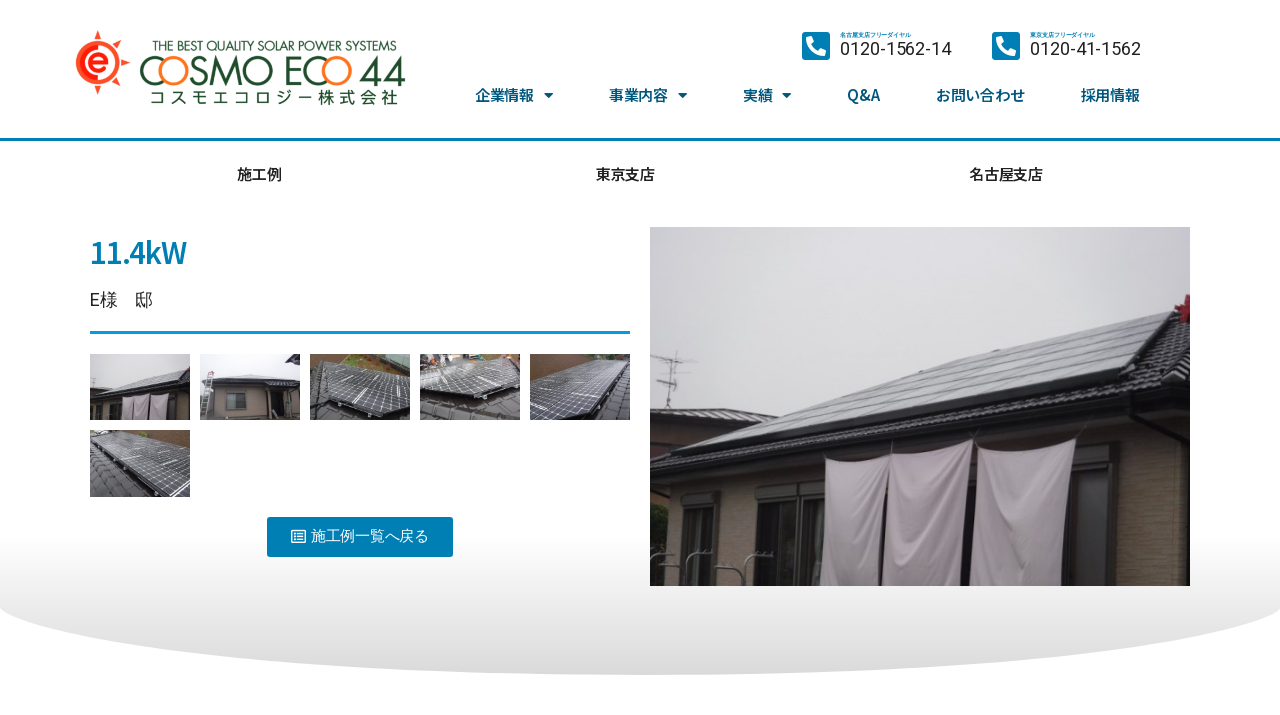

--- FILE ---
content_type: text/html; charset=UTF-8
request_url: https://www.cosmoeco.jp/items/11202.html
body_size: 15996
content:
<!DOCTYPE html>
<html lang="ja">
<head>
	<meta charset="UTF-8">
	<meta name="viewport" content="width=device-width, initial-scale=1.0, viewport-fit=cover" />		<title>11.4kW &#8211; コスモエコロジー株式会社</title>
<meta name='robots' content='max-image-preview:large' />
<link rel='dns-prefetch' href='//www.googletagmanager.com' />
<link rel="alternate" type="application/rss+xml" title="コスモエコロジー株式会社 &raquo; フィード" href="https://www.cosmoeco.jp/feed" />
<link rel="alternate" type="application/rss+xml" title="コスモエコロジー株式会社 &raquo; コメントフィード" href="https://www.cosmoeco.jp/comments/feed" />
<link rel="alternate" type="application/rss+xml" title="コスモエコロジー株式会社 &raquo; 11.4kW のコメントのフィード" href="https://www.cosmoeco.jp/items/11202.html/feed" />
<script>
window._wpemojiSettings = {"baseUrl":"https:\/\/s.w.org\/images\/core\/emoji\/14.0.0\/72x72\/","ext":".png","svgUrl":"https:\/\/s.w.org\/images\/core\/emoji\/14.0.0\/svg\/","svgExt":".svg","source":{"concatemoji":"https:\/\/www.cosmoeco.jp\/wp-includes\/js\/wp-emoji-release.min.js?ver=6.2.8"}};
/*! This file is auto-generated */
!function(e,a,t){var n,r,o,i=a.createElement("canvas"),p=i.getContext&&i.getContext("2d");function s(e,t){p.clearRect(0,0,i.width,i.height),p.fillText(e,0,0);e=i.toDataURL();return p.clearRect(0,0,i.width,i.height),p.fillText(t,0,0),e===i.toDataURL()}function c(e){var t=a.createElement("script");t.src=e,t.defer=t.type="text/javascript",a.getElementsByTagName("head")[0].appendChild(t)}for(o=Array("flag","emoji"),t.supports={everything:!0,everythingExceptFlag:!0},r=0;r<o.length;r++)t.supports[o[r]]=function(e){if(p&&p.fillText)switch(p.textBaseline="top",p.font="600 32px Arial",e){case"flag":return s("\ud83c\udff3\ufe0f\u200d\u26a7\ufe0f","\ud83c\udff3\ufe0f\u200b\u26a7\ufe0f")?!1:!s("\ud83c\uddfa\ud83c\uddf3","\ud83c\uddfa\u200b\ud83c\uddf3")&&!s("\ud83c\udff4\udb40\udc67\udb40\udc62\udb40\udc65\udb40\udc6e\udb40\udc67\udb40\udc7f","\ud83c\udff4\u200b\udb40\udc67\u200b\udb40\udc62\u200b\udb40\udc65\u200b\udb40\udc6e\u200b\udb40\udc67\u200b\udb40\udc7f");case"emoji":return!s("\ud83e\udef1\ud83c\udffb\u200d\ud83e\udef2\ud83c\udfff","\ud83e\udef1\ud83c\udffb\u200b\ud83e\udef2\ud83c\udfff")}return!1}(o[r]),t.supports.everything=t.supports.everything&&t.supports[o[r]],"flag"!==o[r]&&(t.supports.everythingExceptFlag=t.supports.everythingExceptFlag&&t.supports[o[r]]);t.supports.everythingExceptFlag=t.supports.everythingExceptFlag&&!t.supports.flag,t.DOMReady=!1,t.readyCallback=function(){t.DOMReady=!0},t.supports.everything||(n=function(){t.readyCallback()},a.addEventListener?(a.addEventListener("DOMContentLoaded",n,!1),e.addEventListener("load",n,!1)):(e.attachEvent("onload",n),a.attachEvent("onreadystatechange",function(){"complete"===a.readyState&&t.readyCallback()})),(e=t.source||{}).concatemoji?c(e.concatemoji):e.wpemoji&&e.twemoji&&(c(e.twemoji),c(e.wpemoji)))}(window,document,window._wpemojiSettings);
</script>
<style>
img.wp-smiley,
img.emoji {
	display: inline !important;
	border: none !important;
	box-shadow: none !important;
	height: 1em !important;
	width: 1em !important;
	margin: 0 0.07em !important;
	vertical-align: -0.1em !important;
	background: none !important;
	padding: 0 !important;
}
</style>
	<link rel='stylesheet' id='sbi_styles-css' href='https://www.cosmoeco.jp/wp-content/plugins/instagram-feed/css/sbi-styles.min.css?ver=6.2.2' media='all' />
<link rel='stylesheet' id='wp-block-library-css' href='https://www.cosmoeco.jp/wp-includes/css/dist/block-library/style.min.css?ver=6.2.8' media='all' />
<link rel='stylesheet' id='classic-theme-styles-css' href='https://www.cosmoeco.jp/wp-includes/css/classic-themes.min.css?ver=6.2.8' media='all' />
<style id='global-styles-inline-css'>
body{--wp--preset--color--black: #000000;--wp--preset--color--cyan-bluish-gray: #abb8c3;--wp--preset--color--white: #ffffff;--wp--preset--color--pale-pink: #f78da7;--wp--preset--color--vivid-red: #cf2e2e;--wp--preset--color--luminous-vivid-orange: #ff6900;--wp--preset--color--luminous-vivid-amber: #fcb900;--wp--preset--color--light-green-cyan: #7bdcb5;--wp--preset--color--vivid-green-cyan: #00d084;--wp--preset--color--pale-cyan-blue: #8ed1fc;--wp--preset--color--vivid-cyan-blue: #0693e3;--wp--preset--color--vivid-purple: #9b51e0;--wp--preset--color--accent: #017aca;--wp--preset--color--primary: #000000;--wp--preset--color--secondary: #6d6d6d;--wp--preset--color--subtle-background: #dbdbdb;--wp--preset--color--background: #ffffff;--wp--preset--gradient--vivid-cyan-blue-to-vivid-purple: linear-gradient(135deg,rgba(6,147,227,1) 0%,rgb(155,81,224) 100%);--wp--preset--gradient--light-green-cyan-to-vivid-green-cyan: linear-gradient(135deg,rgb(122,220,180) 0%,rgb(0,208,130) 100%);--wp--preset--gradient--luminous-vivid-amber-to-luminous-vivid-orange: linear-gradient(135deg,rgba(252,185,0,1) 0%,rgba(255,105,0,1) 100%);--wp--preset--gradient--luminous-vivid-orange-to-vivid-red: linear-gradient(135deg,rgba(255,105,0,1) 0%,rgb(207,46,46) 100%);--wp--preset--gradient--very-light-gray-to-cyan-bluish-gray: linear-gradient(135deg,rgb(238,238,238) 0%,rgb(169,184,195) 100%);--wp--preset--gradient--cool-to-warm-spectrum: linear-gradient(135deg,rgb(74,234,220) 0%,rgb(151,120,209) 20%,rgb(207,42,186) 40%,rgb(238,44,130) 60%,rgb(251,105,98) 80%,rgb(254,248,76) 100%);--wp--preset--gradient--blush-light-purple: linear-gradient(135deg,rgb(255,206,236) 0%,rgb(152,150,240) 100%);--wp--preset--gradient--blush-bordeaux: linear-gradient(135deg,rgb(254,205,165) 0%,rgb(254,45,45) 50%,rgb(107,0,62) 100%);--wp--preset--gradient--luminous-dusk: linear-gradient(135deg,rgb(255,203,112) 0%,rgb(199,81,192) 50%,rgb(65,88,208) 100%);--wp--preset--gradient--pale-ocean: linear-gradient(135deg,rgb(255,245,203) 0%,rgb(182,227,212) 50%,rgb(51,167,181) 100%);--wp--preset--gradient--electric-grass: linear-gradient(135deg,rgb(202,248,128) 0%,rgb(113,206,126) 100%);--wp--preset--gradient--midnight: linear-gradient(135deg,rgb(2,3,129) 0%,rgb(40,116,252) 100%);--wp--preset--duotone--dark-grayscale: url('#wp-duotone-dark-grayscale');--wp--preset--duotone--grayscale: url('#wp-duotone-grayscale');--wp--preset--duotone--purple-yellow: url('#wp-duotone-purple-yellow');--wp--preset--duotone--blue-red: url('#wp-duotone-blue-red');--wp--preset--duotone--midnight: url('#wp-duotone-midnight');--wp--preset--duotone--magenta-yellow: url('#wp-duotone-magenta-yellow');--wp--preset--duotone--purple-green: url('#wp-duotone-purple-green');--wp--preset--duotone--blue-orange: url('#wp-duotone-blue-orange');--wp--preset--font-size--small: 18px;--wp--preset--font-size--medium: 20px;--wp--preset--font-size--large: 26.25px;--wp--preset--font-size--x-large: 42px;--wp--preset--font-size--normal: 21px;--wp--preset--font-size--larger: 32px;--wp--preset--spacing--20: 0.44rem;--wp--preset--spacing--30: 0.67rem;--wp--preset--spacing--40: 1rem;--wp--preset--spacing--50: 1.5rem;--wp--preset--spacing--60: 2.25rem;--wp--preset--spacing--70: 3.38rem;--wp--preset--spacing--80: 5.06rem;--wp--preset--shadow--natural: 6px 6px 9px rgba(0, 0, 0, 0.2);--wp--preset--shadow--deep: 12px 12px 50px rgba(0, 0, 0, 0.4);--wp--preset--shadow--sharp: 6px 6px 0px rgba(0, 0, 0, 0.2);--wp--preset--shadow--outlined: 6px 6px 0px -3px rgba(255, 255, 255, 1), 6px 6px rgba(0, 0, 0, 1);--wp--preset--shadow--crisp: 6px 6px 0px rgba(0, 0, 0, 1);}:where(.is-layout-flex){gap: 0.5em;}body .is-layout-flow > .alignleft{float: left;margin-inline-start: 0;margin-inline-end: 2em;}body .is-layout-flow > .alignright{float: right;margin-inline-start: 2em;margin-inline-end: 0;}body .is-layout-flow > .aligncenter{margin-left: auto !important;margin-right: auto !important;}body .is-layout-constrained > .alignleft{float: left;margin-inline-start: 0;margin-inline-end: 2em;}body .is-layout-constrained > .alignright{float: right;margin-inline-start: 2em;margin-inline-end: 0;}body .is-layout-constrained > .aligncenter{margin-left: auto !important;margin-right: auto !important;}body .is-layout-constrained > :where(:not(.alignleft):not(.alignright):not(.alignfull)){max-width: var(--wp--style--global--content-size);margin-left: auto !important;margin-right: auto !important;}body .is-layout-constrained > .alignwide{max-width: var(--wp--style--global--wide-size);}body .is-layout-flex{display: flex;}body .is-layout-flex{flex-wrap: wrap;align-items: center;}body .is-layout-flex > *{margin: 0;}:where(.wp-block-columns.is-layout-flex){gap: 2em;}.has-black-color{color: var(--wp--preset--color--black) !important;}.has-cyan-bluish-gray-color{color: var(--wp--preset--color--cyan-bluish-gray) !important;}.has-white-color{color: var(--wp--preset--color--white) !important;}.has-pale-pink-color{color: var(--wp--preset--color--pale-pink) !important;}.has-vivid-red-color{color: var(--wp--preset--color--vivid-red) !important;}.has-luminous-vivid-orange-color{color: var(--wp--preset--color--luminous-vivid-orange) !important;}.has-luminous-vivid-amber-color{color: var(--wp--preset--color--luminous-vivid-amber) !important;}.has-light-green-cyan-color{color: var(--wp--preset--color--light-green-cyan) !important;}.has-vivid-green-cyan-color{color: var(--wp--preset--color--vivid-green-cyan) !important;}.has-pale-cyan-blue-color{color: var(--wp--preset--color--pale-cyan-blue) !important;}.has-vivid-cyan-blue-color{color: var(--wp--preset--color--vivid-cyan-blue) !important;}.has-vivid-purple-color{color: var(--wp--preset--color--vivid-purple) !important;}.has-black-background-color{background-color: var(--wp--preset--color--black) !important;}.has-cyan-bluish-gray-background-color{background-color: var(--wp--preset--color--cyan-bluish-gray) !important;}.has-white-background-color{background-color: var(--wp--preset--color--white) !important;}.has-pale-pink-background-color{background-color: var(--wp--preset--color--pale-pink) !important;}.has-vivid-red-background-color{background-color: var(--wp--preset--color--vivid-red) !important;}.has-luminous-vivid-orange-background-color{background-color: var(--wp--preset--color--luminous-vivid-orange) !important;}.has-luminous-vivid-amber-background-color{background-color: var(--wp--preset--color--luminous-vivid-amber) !important;}.has-light-green-cyan-background-color{background-color: var(--wp--preset--color--light-green-cyan) !important;}.has-vivid-green-cyan-background-color{background-color: var(--wp--preset--color--vivid-green-cyan) !important;}.has-pale-cyan-blue-background-color{background-color: var(--wp--preset--color--pale-cyan-blue) !important;}.has-vivid-cyan-blue-background-color{background-color: var(--wp--preset--color--vivid-cyan-blue) !important;}.has-vivid-purple-background-color{background-color: var(--wp--preset--color--vivid-purple) !important;}.has-black-border-color{border-color: var(--wp--preset--color--black) !important;}.has-cyan-bluish-gray-border-color{border-color: var(--wp--preset--color--cyan-bluish-gray) !important;}.has-white-border-color{border-color: var(--wp--preset--color--white) !important;}.has-pale-pink-border-color{border-color: var(--wp--preset--color--pale-pink) !important;}.has-vivid-red-border-color{border-color: var(--wp--preset--color--vivid-red) !important;}.has-luminous-vivid-orange-border-color{border-color: var(--wp--preset--color--luminous-vivid-orange) !important;}.has-luminous-vivid-amber-border-color{border-color: var(--wp--preset--color--luminous-vivid-amber) !important;}.has-light-green-cyan-border-color{border-color: var(--wp--preset--color--light-green-cyan) !important;}.has-vivid-green-cyan-border-color{border-color: var(--wp--preset--color--vivid-green-cyan) !important;}.has-pale-cyan-blue-border-color{border-color: var(--wp--preset--color--pale-cyan-blue) !important;}.has-vivid-cyan-blue-border-color{border-color: var(--wp--preset--color--vivid-cyan-blue) !important;}.has-vivid-purple-border-color{border-color: var(--wp--preset--color--vivid-purple) !important;}.has-vivid-cyan-blue-to-vivid-purple-gradient-background{background: var(--wp--preset--gradient--vivid-cyan-blue-to-vivid-purple) !important;}.has-light-green-cyan-to-vivid-green-cyan-gradient-background{background: var(--wp--preset--gradient--light-green-cyan-to-vivid-green-cyan) !important;}.has-luminous-vivid-amber-to-luminous-vivid-orange-gradient-background{background: var(--wp--preset--gradient--luminous-vivid-amber-to-luminous-vivid-orange) !important;}.has-luminous-vivid-orange-to-vivid-red-gradient-background{background: var(--wp--preset--gradient--luminous-vivid-orange-to-vivid-red) !important;}.has-very-light-gray-to-cyan-bluish-gray-gradient-background{background: var(--wp--preset--gradient--very-light-gray-to-cyan-bluish-gray) !important;}.has-cool-to-warm-spectrum-gradient-background{background: var(--wp--preset--gradient--cool-to-warm-spectrum) !important;}.has-blush-light-purple-gradient-background{background: var(--wp--preset--gradient--blush-light-purple) !important;}.has-blush-bordeaux-gradient-background{background: var(--wp--preset--gradient--blush-bordeaux) !important;}.has-luminous-dusk-gradient-background{background: var(--wp--preset--gradient--luminous-dusk) !important;}.has-pale-ocean-gradient-background{background: var(--wp--preset--gradient--pale-ocean) !important;}.has-electric-grass-gradient-background{background: var(--wp--preset--gradient--electric-grass) !important;}.has-midnight-gradient-background{background: var(--wp--preset--gradient--midnight) !important;}.has-small-font-size{font-size: var(--wp--preset--font-size--small) !important;}.has-medium-font-size{font-size: var(--wp--preset--font-size--medium) !important;}.has-large-font-size{font-size: var(--wp--preset--font-size--large) !important;}.has-x-large-font-size{font-size: var(--wp--preset--font-size--x-large) !important;}
.wp-block-navigation a:where(:not(.wp-element-button)){color: inherit;}
:where(.wp-block-columns.is-layout-flex){gap: 2em;}
.wp-block-pullquote{font-size: 1.5em;line-height: 1.6;}
</style>
<link rel='stylesheet' id='wp-pagenavi-css' href='https://www.cosmoeco.jp/wp-content/plugins/wp-pagenavi/pagenavi-css.css?ver=2.70' media='all' />
<link rel='stylesheet' id='parent-style-css' href='https://www.cosmoeco.jp/wp-content/themes/twentytwenty/style.css?ver=6.2.8' media='all' />
<link rel='stylesheet' id='child-style-css' href='https://www.cosmoeco.jp/wp-content/themes/twentytwenty-child/style.css?ver=6.2.8' media='all' />
<link rel='stylesheet' id='twentytwenty-style-css' href='https://www.cosmoeco.jp/wp-content/themes/twentytwenty-child/style.css?ver=6.2.8' media='all' />
<style id='twentytwenty-style-inline-css'>
.color-accent,.color-accent-hover:hover,.color-accent-hover:focus,:root .has-accent-color,.has-drop-cap:not(:focus):first-letter,.wp-block-button.is-style-outline,a { color: #017aca; }blockquote,.border-color-accent,.border-color-accent-hover:hover,.border-color-accent-hover:focus { border-color: #017aca; }button,.button,.faux-button,.wp-block-button__link,.wp-block-file .wp-block-file__button,input[type="button"],input[type="reset"],input[type="submit"],.bg-accent,.bg-accent-hover:hover,.bg-accent-hover:focus,:root .has-accent-background-color,.comment-reply-link { background-color: #017aca; }.fill-children-accent,.fill-children-accent * { fill: #017aca; }:root .has-background-color,button,.button,.faux-button,.wp-block-button__link,.wp-block-file__button,input[type="button"],input[type="reset"],input[type="submit"],.wp-block-button,.comment-reply-link,.has-background.has-primary-background-color:not(.has-text-color),.has-background.has-primary-background-color *:not(.has-text-color),.has-background.has-accent-background-color:not(.has-text-color),.has-background.has-accent-background-color *:not(.has-text-color) { color: #ffffff; }:root .has-background-background-color { background-color: #ffffff; }body,.entry-title a,:root .has-primary-color { color: #000000; }:root .has-primary-background-color { background-color: #000000; }cite,figcaption,.wp-caption-text,.post-meta,.entry-content .wp-block-archives li,.entry-content .wp-block-categories li,.entry-content .wp-block-latest-posts li,.wp-block-latest-comments__comment-date,.wp-block-latest-posts__post-date,.wp-block-embed figcaption,.wp-block-image figcaption,.wp-block-pullquote cite,.comment-metadata,.comment-respond .comment-notes,.comment-respond .logged-in-as,.pagination .dots,.entry-content hr:not(.has-background),hr.styled-separator,:root .has-secondary-color { color: #6d6d6d; }:root .has-secondary-background-color { background-color: #6d6d6d; }pre,fieldset,input,textarea,table,table *,hr { border-color: #dbdbdb; }caption,code,code,kbd,samp,.wp-block-table.is-style-stripes tbody tr:nth-child(odd),:root .has-subtle-background-background-color { background-color: #dbdbdb; }.wp-block-table.is-style-stripes { border-bottom-color: #dbdbdb; }.wp-block-latest-posts.is-grid li { border-top-color: #dbdbdb; }:root .has-subtle-background-color { color: #dbdbdb; }body:not(.overlay-header) .primary-menu > li > a,body:not(.overlay-header) .primary-menu > li > .icon,.modal-menu a,.footer-menu a, .footer-widgets a,#site-footer .wp-block-button.is-style-outline,.wp-block-pullquote:before,.singular:not(.overlay-header) .entry-header a,.archive-header a,.header-footer-group .color-accent,.header-footer-group .color-accent-hover:hover { color: #017aca; }.social-icons a,#site-footer button:not(.toggle),#site-footer .button,#site-footer .faux-button,#site-footer .wp-block-button__link,#site-footer .wp-block-file__button,#site-footer input[type="button"],#site-footer input[type="reset"],#site-footer input[type="submit"] { background-color: #017aca; }.social-icons a,body:not(.overlay-header) .primary-menu ul,.header-footer-group button,.header-footer-group .button,.header-footer-group .faux-button,.header-footer-group .wp-block-button:not(.is-style-outline) .wp-block-button__link,.header-footer-group .wp-block-file__button,.header-footer-group input[type="button"],.header-footer-group input[type="reset"],.header-footer-group input[type="submit"] { color: #ffffff; }#site-header,.footer-nav-widgets-wrapper,#site-footer,.menu-modal,.menu-modal-inner,.search-modal-inner,.archive-header,.singular .entry-header,.singular .featured-media:before,.wp-block-pullquote:before { background-color: #ffffff; }.header-footer-group,body:not(.overlay-header) #site-header .toggle,.menu-modal .toggle { color: #000000; }body:not(.overlay-header) .primary-menu ul { background-color: #000000; }body:not(.overlay-header) .primary-menu > li > ul:after { border-bottom-color: #000000; }body:not(.overlay-header) .primary-menu ul ul:after { border-left-color: #000000; }.site-description,body:not(.overlay-header) .toggle-inner .toggle-text,.widget .post-date,.widget .rss-date,.widget_archive li,.widget_categories li,.widget cite,.widget_pages li,.widget_meta li,.widget_nav_menu li,.powered-by-wordpress,.to-the-top,.singular .entry-header .post-meta,.singular:not(.overlay-header) .entry-header .post-meta a { color: #6d6d6d; }.header-footer-group pre,.header-footer-group fieldset,.header-footer-group input,.header-footer-group textarea,.header-footer-group table,.header-footer-group table *,.footer-nav-widgets-wrapper,#site-footer,.menu-modal nav *,.footer-widgets-outer-wrapper,.footer-top { border-color: #dbdbdb; }.header-footer-group table caption,body:not(.overlay-header) .header-inner .toggle-wrapper::before { background-color: #dbdbdb; }
body,input,textarea,button,.button,.faux-button,.wp-block-button__link,.wp-block-file__button,.has-drop-cap:not(:focus)::first-letter,.has-drop-cap:not(:focus)::first-letter,.entry-content .wp-block-archives,.entry-content .wp-block-categories,.entry-content .wp-block-cover-image,.entry-content .wp-block-latest-comments,.entry-content .wp-block-latest-posts,.entry-content .wp-block-pullquote,.entry-content .wp-block-quote.is-large,.entry-content .wp-block-quote.is-style-large,.entry-content .wp-block-archives *,.entry-content .wp-block-categories *,.entry-content .wp-block-latest-posts *,.entry-content .wp-block-latest-comments *,.entry-content p,.entry-content ol,.entry-content ul,.entry-content dl,.entry-content dt,.entry-content cite,.entry-content figcaption,.entry-content .wp-caption-text,.comment-content p,.comment-content ol,.comment-content ul,.comment-content dl,.comment-content dt,.comment-content cite,.comment-content figcaption,.comment-content .wp-caption-text,.widget_text p,.widget_text ol,.widget_text ul,.widget_text dl,.widget_text dt,.widget-content .rssSummary,.widget-content cite,.widget-content figcaption,.widget-content .wp-caption-text { font-family: sans-serif; }
</style>
<link rel='stylesheet' id='twentytwenty-print-style-css' href='https://www.cosmoeco.jp/wp-content/themes/twentytwenty/print.css?ver=6.2.8' media='print' />
<link rel='stylesheet' id='elementor-icons-css' href='https://www.cosmoeco.jp/wp-content/plugins/elementor/assets/lib/eicons/css/elementor-icons.min.css?ver=5.18.0' media='all' />
<link rel='stylesheet' id='elementor-frontend-css' href='https://www.cosmoeco.jp/wp-content/plugins/elementor/assets/css/frontend.min.css?ver=3.12.1' media='all' />
<link rel='stylesheet' id='swiper-css' href='https://www.cosmoeco.jp/wp-content/plugins/elementor/assets/lib/swiper/css/swiper.min.css?ver=5.3.6' media='all' />
<link rel='stylesheet' id='elementor-post-30083-css' href='https://www.cosmoeco.jp/wp-content/uploads/elementor/css/post-30083.css?ver=1761645104' media='all' />
<link rel='stylesheet' id='elementor-pro-css' href='https://www.cosmoeco.jp/wp-content/plugins/elementor-pro/assets/css/frontend.min.css?ver=3.12.0' media='all' />
<link rel='stylesheet' id='elementor-global-css' href='https://www.cosmoeco.jp/wp-content/uploads/elementor/css/global.css?ver=1761645105' media='all' />
<link rel='stylesheet' id='elementor-post-30112-css' href='https://www.cosmoeco.jp/wp-content/uploads/elementor/css/post-30112.css?ver=1765176056' media='all' />
<link rel='stylesheet' id='elementor-post-30134-css' href='https://www.cosmoeco.jp/wp-content/uploads/elementor/css/post-30134.css?ver=1768552667' media='all' />
<link rel='stylesheet' id='elementor-post-30213-css' href='https://www.cosmoeco.jp/wp-content/uploads/elementor/css/post-30213.css?ver=1761645181' media='all' />
<link rel='stylesheet' id='google-fonts-1-css' href='https://fonts.googleapis.com/css?family=Noto+Sans+JP%3A100%2C100italic%2C200%2C200italic%2C300%2C300italic%2C400%2C400italic%2C500%2C500italic%2C600%2C600italic%2C700%2C700italic%2C800%2C800italic%2C900%2C900italic%7CRoboto+Slab%3A100%2C100italic%2C200%2C200italic%2C300%2C300italic%2C400%2C400italic%2C500%2C500italic%2C600%2C600italic%2C700%2C700italic%2C800%2C800italic%2C900%2C900italic%7CRoboto%3A100%2C100italic%2C200%2C200italic%2C300%2C300italic%2C400%2C400italic%2C500%2C500italic%2C600%2C600italic%2C700%2C700italic%2C800%2C800italic%2C900%2C900italic&#038;display=auto&#038;ver=6.2.8' media='all' />
<link rel='stylesheet' id='elementor-icons-shared-0-css' href='https://www.cosmoeco.jp/wp-content/plugins/elementor/assets/lib/font-awesome/css/fontawesome.min.css?ver=5.15.3' media='all' />
<link rel='stylesheet' id='elementor-icons-fa-solid-css' href='https://www.cosmoeco.jp/wp-content/plugins/elementor/assets/lib/font-awesome/css/solid.min.css?ver=5.15.3' media='all' />
<link rel='stylesheet' id='elementor-icons-fa-brands-css' href='https://www.cosmoeco.jp/wp-content/plugins/elementor/assets/lib/font-awesome/css/brands.min.css?ver=5.15.3' media='all' />
<link rel='stylesheet' id='elementor-icons-fa-regular-css' href='https://www.cosmoeco.jp/wp-content/plugins/elementor/assets/lib/font-awesome/css/regular.min.css?ver=5.15.3' media='all' />
<link rel="preconnect" href="https://fonts.gstatic.com/" crossorigin><script src='https://www.googletagmanager.com/gtag/js?id=UA-20982291-1&#038;ver=6.2.8' id='wk-analytics-script-js'></script>
<script id='wk-analytics-script-js-after'>
function shouldTrack(){
var trackLoggedIn = false;
var loggedIn = false;
if(!loggedIn){
return true;
} else if( trackLoggedIn ) {
return true;
}
return false;
}
function hasWKGoogleAnalyticsCookie() {
return (new RegExp('wp_wk_ga_untrack_' + document.location.hostname)).test(document.cookie);
}
if (!hasWKGoogleAnalyticsCookie() && shouldTrack()) {
//Google Analytics
window.dataLayer = window.dataLayer || [];
function gtag(){dataLayer.push(arguments);}
gtag('js', new Date());
gtag('config', 'UA-20982291-1');
}
</script>
<script src='https://www.cosmoeco.jp/wp-content/themes/twentytwenty/assets/js/index.js?ver=6.2.8' id='twentytwenty-js-js' async></script>
<link rel="https://api.w.org/" href="https://www.cosmoeco.jp/wp-json/" /><link rel="alternate" type="application/json" href="https://www.cosmoeco.jp/wp-json/wp/v2/posts/11202" /><link rel="EditURI" type="application/rsd+xml" title="RSD" href="https://www.cosmoeco.jp/xmlrpc.php?rsd" />
<link rel="wlwmanifest" type="application/wlwmanifest+xml" href="https://www.cosmoeco.jp/wp-includes/wlwmanifest.xml" />
<meta name="generator" content="WordPress 6.2.8" />
<link rel="canonical" href="https://www.cosmoeco.jp/items/11202.html" />
<link rel='shortlink' href='https://www.cosmoeco.jp/?p=11202' />
<link rel="alternate" type="application/json+oembed" href="https://www.cosmoeco.jp/wp-json/oembed/1.0/embed?url=https%3A%2F%2Fwww.cosmoeco.jp%2Fitems%2F11202.html" />
<link rel="alternate" type="text/xml+oembed" href="https://www.cosmoeco.jp/wp-json/oembed/1.0/embed?url=https%3A%2F%2Fwww.cosmoeco.jp%2Fitems%2F11202.html&#038;format=xml" />
	<script>document.documentElement.className = document.documentElement.className.replace( 'no-js', 'js' );</script>
	<meta name="generator" content="Elementor 3.12.1; features: e_dom_optimization, a11y_improvements, additional_custom_breakpoints; settings: css_print_method-external, google_font-enabled, font_display-auto">
<style id="custom-background-css">
body.custom-background { background-color: #ffffff; }
</style>
	<link rel="icon" href="https://www.cosmoeco.jp/wp-content/uploads/2021/03/favicon.ico" sizes="32x32" />
<link rel="icon" href="https://www.cosmoeco.jp/wp-content/uploads/2021/03/favicon.ico" sizes="192x192" />
<link rel="apple-touch-icon" href="https://www.cosmoeco.jp/wp-content/uploads/2021/03/favicon.ico" />
<meta name="msapplication-TileImage" content="https://www.cosmoeco.jp/wp-content/uploads/2021/03/favicon.ico" />
</head>
<body class="post-template-default single single-post postid-11202 single-format-standard custom-background wp-custom-logo wp-embed-responsive singular enable-search-modal has-post-thumbnail has-single-pagination showing-comments show-avatars footer-top-hidden reduced-spacing elementor-default elementor-template-full-width elementor-kit-30083 elementor-page-30213">
<a class="skip-link screen-reader-text" href="#site-content">コンテンツへスキップ</a><svg xmlns="http://www.w3.org/2000/svg" viewBox="0 0 0 0" width="0" height="0" focusable="false" role="none" style="visibility: hidden; position: absolute; left: -9999px; overflow: hidden;" ><defs><filter id="wp-duotone-dark-grayscale"><feColorMatrix color-interpolation-filters="sRGB" type="matrix" values=" .299 .587 .114 0 0 .299 .587 .114 0 0 .299 .587 .114 0 0 .299 .587 .114 0 0 " /><feComponentTransfer color-interpolation-filters="sRGB" ><feFuncR type="table" tableValues="0 0.49803921568627" /><feFuncG type="table" tableValues="0 0.49803921568627" /><feFuncB type="table" tableValues="0 0.49803921568627" /><feFuncA type="table" tableValues="1 1" /></feComponentTransfer><feComposite in2="SourceGraphic" operator="in" /></filter></defs></svg><svg xmlns="http://www.w3.org/2000/svg" viewBox="0 0 0 0" width="0" height="0" focusable="false" role="none" style="visibility: hidden; position: absolute; left: -9999px; overflow: hidden;" ><defs><filter id="wp-duotone-grayscale"><feColorMatrix color-interpolation-filters="sRGB" type="matrix" values=" .299 .587 .114 0 0 .299 .587 .114 0 0 .299 .587 .114 0 0 .299 .587 .114 0 0 " /><feComponentTransfer color-interpolation-filters="sRGB" ><feFuncR type="table" tableValues="0 1" /><feFuncG type="table" tableValues="0 1" /><feFuncB type="table" tableValues="0 1" /><feFuncA type="table" tableValues="1 1" /></feComponentTransfer><feComposite in2="SourceGraphic" operator="in" /></filter></defs></svg><svg xmlns="http://www.w3.org/2000/svg" viewBox="0 0 0 0" width="0" height="0" focusable="false" role="none" style="visibility: hidden; position: absolute; left: -9999px; overflow: hidden;" ><defs><filter id="wp-duotone-purple-yellow"><feColorMatrix color-interpolation-filters="sRGB" type="matrix" values=" .299 .587 .114 0 0 .299 .587 .114 0 0 .299 .587 .114 0 0 .299 .587 .114 0 0 " /><feComponentTransfer color-interpolation-filters="sRGB" ><feFuncR type="table" tableValues="0.54901960784314 0.98823529411765" /><feFuncG type="table" tableValues="0 1" /><feFuncB type="table" tableValues="0.71764705882353 0.25490196078431" /><feFuncA type="table" tableValues="1 1" /></feComponentTransfer><feComposite in2="SourceGraphic" operator="in" /></filter></defs></svg><svg xmlns="http://www.w3.org/2000/svg" viewBox="0 0 0 0" width="0" height="0" focusable="false" role="none" style="visibility: hidden; position: absolute; left: -9999px; overflow: hidden;" ><defs><filter id="wp-duotone-blue-red"><feColorMatrix color-interpolation-filters="sRGB" type="matrix" values=" .299 .587 .114 0 0 .299 .587 .114 0 0 .299 .587 .114 0 0 .299 .587 .114 0 0 " /><feComponentTransfer color-interpolation-filters="sRGB" ><feFuncR type="table" tableValues="0 1" /><feFuncG type="table" tableValues="0 0.27843137254902" /><feFuncB type="table" tableValues="0.5921568627451 0.27843137254902" /><feFuncA type="table" tableValues="1 1" /></feComponentTransfer><feComposite in2="SourceGraphic" operator="in" /></filter></defs></svg><svg xmlns="http://www.w3.org/2000/svg" viewBox="0 0 0 0" width="0" height="0" focusable="false" role="none" style="visibility: hidden; position: absolute; left: -9999px; overflow: hidden;" ><defs><filter id="wp-duotone-midnight"><feColorMatrix color-interpolation-filters="sRGB" type="matrix" values=" .299 .587 .114 0 0 .299 .587 .114 0 0 .299 .587 .114 0 0 .299 .587 .114 0 0 " /><feComponentTransfer color-interpolation-filters="sRGB" ><feFuncR type="table" tableValues="0 0" /><feFuncG type="table" tableValues="0 0.64705882352941" /><feFuncB type="table" tableValues="0 1" /><feFuncA type="table" tableValues="1 1" /></feComponentTransfer><feComposite in2="SourceGraphic" operator="in" /></filter></defs></svg><svg xmlns="http://www.w3.org/2000/svg" viewBox="0 0 0 0" width="0" height="0" focusable="false" role="none" style="visibility: hidden; position: absolute; left: -9999px; overflow: hidden;" ><defs><filter id="wp-duotone-magenta-yellow"><feColorMatrix color-interpolation-filters="sRGB" type="matrix" values=" .299 .587 .114 0 0 .299 .587 .114 0 0 .299 .587 .114 0 0 .299 .587 .114 0 0 " /><feComponentTransfer color-interpolation-filters="sRGB" ><feFuncR type="table" tableValues="0.78039215686275 1" /><feFuncG type="table" tableValues="0 0.94901960784314" /><feFuncB type="table" tableValues="0.35294117647059 0.47058823529412" /><feFuncA type="table" tableValues="1 1" /></feComponentTransfer><feComposite in2="SourceGraphic" operator="in" /></filter></defs></svg><svg xmlns="http://www.w3.org/2000/svg" viewBox="0 0 0 0" width="0" height="0" focusable="false" role="none" style="visibility: hidden; position: absolute; left: -9999px; overflow: hidden;" ><defs><filter id="wp-duotone-purple-green"><feColorMatrix color-interpolation-filters="sRGB" type="matrix" values=" .299 .587 .114 0 0 .299 .587 .114 0 0 .299 .587 .114 0 0 .299 .587 .114 0 0 " /><feComponentTransfer color-interpolation-filters="sRGB" ><feFuncR type="table" tableValues="0.65098039215686 0.40392156862745" /><feFuncG type="table" tableValues="0 1" /><feFuncB type="table" tableValues="0.44705882352941 0.4" /><feFuncA type="table" tableValues="1 1" /></feComponentTransfer><feComposite in2="SourceGraphic" operator="in" /></filter></defs></svg><svg xmlns="http://www.w3.org/2000/svg" viewBox="0 0 0 0" width="0" height="0" focusable="false" role="none" style="visibility: hidden; position: absolute; left: -9999px; overflow: hidden;" ><defs><filter id="wp-duotone-blue-orange"><feColorMatrix color-interpolation-filters="sRGB" type="matrix" values=" .299 .587 .114 0 0 .299 .587 .114 0 0 .299 .587 .114 0 0 .299 .587 .114 0 0 " /><feComponentTransfer color-interpolation-filters="sRGB" ><feFuncR type="table" tableValues="0.098039215686275 1" /><feFuncG type="table" tableValues="0 0.66274509803922" /><feFuncB type="table" tableValues="0.84705882352941 0.41960784313725" /><feFuncA type="table" tableValues="1 1" /></feComponentTransfer><feComposite in2="SourceGraphic" operator="in" /></filter></defs></svg>		<div data-elementor-type="header" data-elementor-id="30112" class="elementor elementor-30112 elementor-location-header">
								<section class="elementor-section elementor-top-section elementor-element elementor-element-56924cb0 elementor-section-full_width elementor-section-content-middle elementor-section-stretched elementor-section-height-default elementor-section-height-default elementor-invisible" data-id="56924cb0" data-element_type="section" data-settings="{&quot;stretch_section&quot;:&quot;section-stretched&quot;,&quot;sticky&quot;:&quot;top&quot;,&quot;animation&quot;:&quot;fadeInDown&quot;,&quot;motion_fx_motion_fx_scrolling&quot;:&quot;yes&quot;,&quot;motion_fx_devices&quot;:[&quot;desktop&quot;,&quot;tablet&quot;,&quot;mobile&quot;],&quot;sticky_on&quot;:[&quot;desktop&quot;,&quot;tablet&quot;,&quot;mobile&quot;],&quot;sticky_offset&quot;:0,&quot;sticky_effects_offset&quot;:0}">
							<div class="elementor-background-overlay"></div>
							<div class="elementor-container elementor-column-gap-default">
					<div class="elementor-column elementor-col-100 elementor-top-column elementor-element elementor-element-325e6781" data-id="325e6781" data-element_type="column">
			<div class="elementor-widget-wrap elementor-element-populated">
								<section class="elementor-section elementor-inner-section elementor-element elementor-element-48c8b793 elementor-section-content-middle elementor-section-boxed elementor-section-height-default elementor-section-height-default" data-id="48c8b793" data-element_type="section" data-settings="{&quot;background_background&quot;:&quot;classic&quot;}">
						<div class="elementor-container elementor-column-gap-wide">
					<div class="elementor-column elementor-col-33 elementor-inner-column elementor-element elementor-element-5d850652" data-id="5d850652" data-element_type="column">
			<div class="elementor-widget-wrap elementor-element-populated">
								<div class="elementor-element elementor-element-6e98b525 elementor-nav-menu__align-right elementor-hidden-desktop elementor-hidden-tablet elementor-fixed elementor-nav-menu--dropdown-tablet elementor-nav-menu__text-align-aside elementor-nav-menu--toggle elementor-nav-menu--burger elementor-widget elementor-widget-nav-menu" data-id="6e98b525" data-element_type="widget" data-settings="{&quot;_position&quot;:&quot;fixed&quot;,&quot;layout&quot;:&quot;horizontal&quot;,&quot;submenu_icon&quot;:{&quot;value&quot;:&quot;&lt;i class=\&quot;fas fa-caret-down\&quot;&gt;&lt;\/i&gt;&quot;,&quot;library&quot;:&quot;fa-solid&quot;},&quot;toggle&quot;:&quot;burger&quot;}" data-widget_type="nav-menu.default">
				<div class="elementor-widget-container">
						<nav class="elementor-nav-menu--main elementor-nav-menu__container elementor-nav-menu--layout-horizontal e--pointer-underline e--animation-fade">
				<ul id="menu-1-6e98b525" class="elementor-nav-menu"><li class="menu-item menu-item-type-custom menu-item-object-custom menu-item-has-children menu-item-32758"><a href="/info" class="elementor-item">企業情報</a>
<ul class="sub-menu elementor-nav-menu--dropdown">
	<li class="menu-item menu-item-type-post_type menu-item-object-page menu-item-30120"><a href="https://www.cosmoeco.jp/info" class="elementor-sub-item">会社概要</a></li>
	<li class="menu-item menu-item-type-post_type menu-item-object-page menu-item-32763"><a href="https://www.cosmoeco.jp/for_customer" class="elementor-sub-item">お客様の安心のために</a></li>
	<li class="menu-item menu-item-type-post_type menu-item-object-page menu-item-32764"><a href="https://www.cosmoeco.jp/sdgs-2" class="elementor-sub-item">コスモエコロジーとSDGs</a></li>
</ul>
</li>
<li class="menu-item menu-item-type-custom menu-item-object-custom menu-item-has-children menu-item-32759"><a class="elementor-item">事業内容</a>
<ul class="sub-menu elementor-nav-menu--dropdown">
	<li class="menu-item menu-item-type-post_type menu-item-object-page menu-item-30676"><a href="https://www.cosmoeco.jp/taiyo" class="elementor-sub-item">太陽光発電</a></li>
	<li class="menu-item menu-item-type-post_type menu-item-object-page menu-item-30122"><a href="https://www.cosmoeco.jp/alldenka" class="elementor-sub-item">オール電化</a></li>
	<li class="menu-item menu-item-type-post_type menu-item-object-page menu-item-30123"><a href="https://www.cosmoeco.jp/chikudenchi" class="elementor-sub-item">蓄電池システム</a></li>
	<li class="menu-item menu-item-type-post_type menu-item-object-page menu-item-37795"><a href="https://www.cosmoeco.jp/v2h" class="elementor-sub-item">V2H</a></li>
	<li class="menu-item menu-item-type-post_type menu-item-object-page menu-item-30124"><a href="https://www.cosmoeco.jp/reform" class="elementor-sub-item">リフォーム</a></li>
	<li class="menu-item menu-item-type-post_type menu-item-object-page menu-item-36142"><a href="https://www.cosmoeco.jp/%e3%82%af%e3%83%aa%e3%82%a2%e3%83%8b%e3%82%a6%e3%83%a0" class="elementor-sub-item">クリアニウム</a></li>
</ul>
</li>
<li class="menu-item menu-item-type-custom menu-item-object-custom menu-item-has-children menu-item-32760"><a class="elementor-item">実績</a>
<ul class="sub-menu elementor-nav-menu--dropdown">
	<li class="menu-item menu-item-type-custom menu-item-object-custom menu-item-30125"><a href="/category/items" class="elementor-sub-item">施工例</a></li>
	<li class="menu-item menu-item-type-custom menu-item-object-custom menu-item-32761"><a href="/itemvoices" class="elementor-sub-item">お客様の声</a></li>
</ul>
</li>
<li class="menu-item menu-item-type-post_type menu-item-object-page menu-item-30126"><a href="https://www.cosmoeco.jp/qanda" class="elementor-item">Q&amp;A</a></li>
<li class="menu-item menu-item-type-post_type menu-item-object-page menu-item-32762"><a href="https://www.cosmoeco.jp/contact" class="elementor-item">お問い合わせ</a></li>
<li class="menu-item menu-item-type-post_type menu-item-object-page menu-item-46437"><a href="https://www.cosmoeco.jp/recruit" class="elementor-item">採用情報</a></li>
</ul>			</nav>
					<div class="elementor-menu-toggle" role="button" tabindex="0" aria-label="Menu Toggle" aria-expanded="false">
			<i aria-hidden="true" role="presentation" class="elementor-menu-toggle__icon--open eicon-menu-bar"></i><i aria-hidden="true" role="presentation" class="elementor-menu-toggle__icon--close eicon-close"></i>			<span class="elementor-screen-only">メニュー</span>
		</div>
					<nav class="elementor-nav-menu--dropdown elementor-nav-menu__container" aria-hidden="true">
				<ul id="menu-2-6e98b525" class="elementor-nav-menu"><li class="menu-item menu-item-type-custom menu-item-object-custom menu-item-has-children menu-item-32758"><a href="/info" class="elementor-item" tabindex="-1">企業情報</a>
<ul class="sub-menu elementor-nav-menu--dropdown">
	<li class="menu-item menu-item-type-post_type menu-item-object-page menu-item-30120"><a href="https://www.cosmoeco.jp/info" class="elementor-sub-item" tabindex="-1">会社概要</a></li>
	<li class="menu-item menu-item-type-post_type menu-item-object-page menu-item-32763"><a href="https://www.cosmoeco.jp/for_customer" class="elementor-sub-item" tabindex="-1">お客様の安心のために</a></li>
	<li class="menu-item menu-item-type-post_type menu-item-object-page menu-item-32764"><a href="https://www.cosmoeco.jp/sdgs-2" class="elementor-sub-item" tabindex="-1">コスモエコロジーとSDGs</a></li>
</ul>
</li>
<li class="menu-item menu-item-type-custom menu-item-object-custom menu-item-has-children menu-item-32759"><a class="elementor-item" tabindex="-1">事業内容</a>
<ul class="sub-menu elementor-nav-menu--dropdown">
	<li class="menu-item menu-item-type-post_type menu-item-object-page menu-item-30676"><a href="https://www.cosmoeco.jp/taiyo" class="elementor-sub-item" tabindex="-1">太陽光発電</a></li>
	<li class="menu-item menu-item-type-post_type menu-item-object-page menu-item-30122"><a href="https://www.cosmoeco.jp/alldenka" class="elementor-sub-item" tabindex="-1">オール電化</a></li>
	<li class="menu-item menu-item-type-post_type menu-item-object-page menu-item-30123"><a href="https://www.cosmoeco.jp/chikudenchi" class="elementor-sub-item" tabindex="-1">蓄電池システム</a></li>
	<li class="menu-item menu-item-type-post_type menu-item-object-page menu-item-37795"><a href="https://www.cosmoeco.jp/v2h" class="elementor-sub-item" tabindex="-1">V2H</a></li>
	<li class="menu-item menu-item-type-post_type menu-item-object-page menu-item-30124"><a href="https://www.cosmoeco.jp/reform" class="elementor-sub-item" tabindex="-1">リフォーム</a></li>
	<li class="menu-item menu-item-type-post_type menu-item-object-page menu-item-36142"><a href="https://www.cosmoeco.jp/%e3%82%af%e3%83%aa%e3%82%a2%e3%83%8b%e3%82%a6%e3%83%a0" class="elementor-sub-item" tabindex="-1">クリアニウム</a></li>
</ul>
</li>
<li class="menu-item menu-item-type-custom menu-item-object-custom menu-item-has-children menu-item-32760"><a class="elementor-item" tabindex="-1">実績</a>
<ul class="sub-menu elementor-nav-menu--dropdown">
	<li class="menu-item menu-item-type-custom menu-item-object-custom menu-item-30125"><a href="/category/items" class="elementor-sub-item" tabindex="-1">施工例</a></li>
	<li class="menu-item menu-item-type-custom menu-item-object-custom menu-item-32761"><a href="/itemvoices" class="elementor-sub-item" tabindex="-1">お客様の声</a></li>
</ul>
</li>
<li class="menu-item menu-item-type-post_type menu-item-object-page menu-item-30126"><a href="https://www.cosmoeco.jp/qanda" class="elementor-item" tabindex="-1">Q&amp;A</a></li>
<li class="menu-item menu-item-type-post_type menu-item-object-page menu-item-32762"><a href="https://www.cosmoeco.jp/contact" class="elementor-item" tabindex="-1">お問い合わせ</a></li>
<li class="menu-item menu-item-type-post_type menu-item-object-page menu-item-46437"><a href="https://www.cosmoeco.jp/recruit" class="elementor-item" tabindex="-1">採用情報</a></li>
</ul>			</nav>
				</div>
				</div>
				<div class="elementor-element elementor-element-0257c68 elementor-widget elementor-widget-image" data-id="0257c68" data-element_type="widget" data-widget_type="image.default">
				<div class="elementor-widget-container">
																<a href="https://www.cosmoeco.jp/">
							<img width="580" height="193" src="https://www.cosmoeco.jp/wp-content/uploads/2025/12/コスモエコロジー株式会社-600x200.png" class="attachment-large size-large wp-image-46452" alt="" loading="lazy" srcset="https://www.cosmoeco.jp/wp-content/uploads/2025/12/コスモエコロジー株式会社-600x200.png 600w, https://www.cosmoeco.jp/wp-content/uploads/2025/12/コスモエコロジー株式会社-221x74.png 221w, https://www.cosmoeco.jp/wp-content/uploads/2025/12/コスモエコロジー株式会社-90x30.png 90w, https://www.cosmoeco.jp/wp-content/uploads/2025/12/コスモエコロジー株式会社-768x256.png 768w, https://www.cosmoeco.jp/wp-content/uploads/2025/12/コスモエコロジー株式会社-1200x400.png 1200w, https://www.cosmoeco.jp/wp-content/uploads/2025/12/コスモエコロジー株式会社.png 1500w" sizes="(max-width: 580px) 100vw, 580px" />								</a>
															</div>
				</div>
					</div>
		</div>
				<div class="elementor-column elementor-col-66 elementor-inner-column elementor-element elementor-element-1c4b6405 elementor-hidden-phone" data-id="1c4b6405" data-element_type="column">
			<div class="elementor-widget-wrap elementor-element-populated">
								<div class="elementor-element elementor-element-42ea86b3 elementor-position-left elementor-vertical-align-middle elementor-widget__width-initial elementor-hidden-tablet elementor-hidden-phone elementor-view-default elementor-mobile-position-top elementor-widget elementor-widget-icon-box" data-id="42ea86b3" data-element_type="widget" data-widget_type="icon-box.default">
				<div class="elementor-widget-container">
					<div class="elementor-icon-box-wrapper">
						<div class="elementor-icon-box-icon">
				<span class="elementor-icon elementor-animation-" >
				<i aria-hidden="true" class="fas fa-phone-square-alt"></i>				</span>
			</div>
						<div class="elementor-icon-box-content">
				<p class="elementor-icon-box-title">
					<span  >
						名古屋支店フリーダイヤル					</span>
				</p>
									<p class="elementor-icon-box-description">
						0120-1562-14					</p>
							</div>
		</div>
				</div>
				</div>
				<div class="elementor-element elementor-element-2bc07d27 elementor-position-left elementor-vertical-align-middle elementor-hidden-tablet elementor-hidden-phone elementor-widget__width-initial elementor-view-default elementor-mobile-position-top elementor-widget elementor-widget-icon-box" data-id="2bc07d27" data-element_type="widget" data-widget_type="icon-box.default">
				<div class="elementor-widget-container">
					<div class="elementor-icon-box-wrapper">
						<div class="elementor-icon-box-icon">
				<span class="elementor-icon elementor-animation-" >
				<i aria-hidden="true" class="fas fa-phone-square-alt"></i>				</span>
			</div>
						<div class="elementor-icon-box-content">
				<p class="elementor-icon-box-title">
					<span  >
						東京支店フリーダイヤル					</span>
				</p>
									<p class="elementor-icon-box-description">
						0120-41-1562					</p>
							</div>
		</div>
				</div>
				</div>
				<div class="elementor-element elementor-element-2843d368 elementor-nav-menu__align-justify elementor-hidden-phone elementor-nav-menu--dropdown-mobile elementor-nav-menu__text-align-aside elementor-nav-menu--toggle elementor-nav-menu--burger elementor-widget elementor-widget-nav-menu" data-id="2843d368" data-element_type="widget" data-settings="{&quot;layout&quot;:&quot;horizontal&quot;,&quot;submenu_icon&quot;:{&quot;value&quot;:&quot;&lt;i class=\&quot;fas fa-caret-down\&quot;&gt;&lt;\/i&gt;&quot;,&quot;library&quot;:&quot;fa-solid&quot;},&quot;toggle&quot;:&quot;burger&quot;}" data-widget_type="nav-menu.default">
				<div class="elementor-widget-container">
						<nav class="elementor-nav-menu--main elementor-nav-menu__container elementor-nav-menu--layout-horizontal e--pointer-underline e--animation-fade">
				<ul id="menu-1-2843d368" class="elementor-nav-menu"><li class="menu-item menu-item-type-custom menu-item-object-custom menu-item-has-children menu-item-32758"><a href="/info" class="elementor-item">企業情報</a>
<ul class="sub-menu elementor-nav-menu--dropdown">
	<li class="menu-item menu-item-type-post_type menu-item-object-page menu-item-30120"><a href="https://www.cosmoeco.jp/info" class="elementor-sub-item">会社概要</a></li>
	<li class="menu-item menu-item-type-post_type menu-item-object-page menu-item-32763"><a href="https://www.cosmoeco.jp/for_customer" class="elementor-sub-item">お客様の安心のために</a></li>
	<li class="menu-item menu-item-type-post_type menu-item-object-page menu-item-32764"><a href="https://www.cosmoeco.jp/sdgs-2" class="elementor-sub-item">コスモエコロジーとSDGs</a></li>
</ul>
</li>
<li class="menu-item menu-item-type-custom menu-item-object-custom menu-item-has-children menu-item-32759"><a class="elementor-item">事業内容</a>
<ul class="sub-menu elementor-nav-menu--dropdown">
	<li class="menu-item menu-item-type-post_type menu-item-object-page menu-item-30676"><a href="https://www.cosmoeco.jp/taiyo" class="elementor-sub-item">太陽光発電</a></li>
	<li class="menu-item menu-item-type-post_type menu-item-object-page menu-item-30122"><a href="https://www.cosmoeco.jp/alldenka" class="elementor-sub-item">オール電化</a></li>
	<li class="menu-item menu-item-type-post_type menu-item-object-page menu-item-30123"><a href="https://www.cosmoeco.jp/chikudenchi" class="elementor-sub-item">蓄電池システム</a></li>
	<li class="menu-item menu-item-type-post_type menu-item-object-page menu-item-37795"><a href="https://www.cosmoeco.jp/v2h" class="elementor-sub-item">V2H</a></li>
	<li class="menu-item menu-item-type-post_type menu-item-object-page menu-item-30124"><a href="https://www.cosmoeco.jp/reform" class="elementor-sub-item">リフォーム</a></li>
	<li class="menu-item menu-item-type-post_type menu-item-object-page menu-item-36142"><a href="https://www.cosmoeco.jp/%e3%82%af%e3%83%aa%e3%82%a2%e3%83%8b%e3%82%a6%e3%83%a0" class="elementor-sub-item">クリアニウム</a></li>
</ul>
</li>
<li class="menu-item menu-item-type-custom menu-item-object-custom menu-item-has-children menu-item-32760"><a class="elementor-item">実績</a>
<ul class="sub-menu elementor-nav-menu--dropdown">
	<li class="menu-item menu-item-type-custom menu-item-object-custom menu-item-30125"><a href="/category/items" class="elementor-sub-item">施工例</a></li>
	<li class="menu-item menu-item-type-custom menu-item-object-custom menu-item-32761"><a href="/itemvoices" class="elementor-sub-item">お客様の声</a></li>
</ul>
</li>
<li class="menu-item menu-item-type-post_type menu-item-object-page menu-item-30126"><a href="https://www.cosmoeco.jp/qanda" class="elementor-item">Q&amp;A</a></li>
<li class="menu-item menu-item-type-post_type menu-item-object-page menu-item-32762"><a href="https://www.cosmoeco.jp/contact" class="elementor-item">お問い合わせ</a></li>
<li class="menu-item menu-item-type-post_type menu-item-object-page menu-item-46437"><a href="https://www.cosmoeco.jp/recruit" class="elementor-item">採用情報</a></li>
</ul>			</nav>
					<div class="elementor-menu-toggle" role="button" tabindex="0" aria-label="Menu Toggle" aria-expanded="false">
			<i aria-hidden="true" role="presentation" class="elementor-menu-toggle__icon--open eicon-menu-bar"></i><i aria-hidden="true" role="presentation" class="elementor-menu-toggle__icon--close eicon-close"></i>			<span class="elementor-screen-only">メニュー</span>
		</div>
					<nav class="elementor-nav-menu--dropdown elementor-nav-menu__container" aria-hidden="true">
				<ul id="menu-2-2843d368" class="elementor-nav-menu"><li class="menu-item menu-item-type-custom menu-item-object-custom menu-item-has-children menu-item-32758"><a href="/info" class="elementor-item" tabindex="-1">企業情報</a>
<ul class="sub-menu elementor-nav-menu--dropdown">
	<li class="menu-item menu-item-type-post_type menu-item-object-page menu-item-30120"><a href="https://www.cosmoeco.jp/info" class="elementor-sub-item" tabindex="-1">会社概要</a></li>
	<li class="menu-item menu-item-type-post_type menu-item-object-page menu-item-32763"><a href="https://www.cosmoeco.jp/for_customer" class="elementor-sub-item" tabindex="-1">お客様の安心のために</a></li>
	<li class="menu-item menu-item-type-post_type menu-item-object-page menu-item-32764"><a href="https://www.cosmoeco.jp/sdgs-2" class="elementor-sub-item" tabindex="-1">コスモエコロジーとSDGs</a></li>
</ul>
</li>
<li class="menu-item menu-item-type-custom menu-item-object-custom menu-item-has-children menu-item-32759"><a class="elementor-item" tabindex="-1">事業内容</a>
<ul class="sub-menu elementor-nav-menu--dropdown">
	<li class="menu-item menu-item-type-post_type menu-item-object-page menu-item-30676"><a href="https://www.cosmoeco.jp/taiyo" class="elementor-sub-item" tabindex="-1">太陽光発電</a></li>
	<li class="menu-item menu-item-type-post_type menu-item-object-page menu-item-30122"><a href="https://www.cosmoeco.jp/alldenka" class="elementor-sub-item" tabindex="-1">オール電化</a></li>
	<li class="menu-item menu-item-type-post_type menu-item-object-page menu-item-30123"><a href="https://www.cosmoeco.jp/chikudenchi" class="elementor-sub-item" tabindex="-1">蓄電池システム</a></li>
	<li class="menu-item menu-item-type-post_type menu-item-object-page menu-item-37795"><a href="https://www.cosmoeco.jp/v2h" class="elementor-sub-item" tabindex="-1">V2H</a></li>
	<li class="menu-item menu-item-type-post_type menu-item-object-page menu-item-30124"><a href="https://www.cosmoeco.jp/reform" class="elementor-sub-item" tabindex="-1">リフォーム</a></li>
	<li class="menu-item menu-item-type-post_type menu-item-object-page menu-item-36142"><a href="https://www.cosmoeco.jp/%e3%82%af%e3%83%aa%e3%82%a2%e3%83%8b%e3%82%a6%e3%83%a0" class="elementor-sub-item" tabindex="-1">クリアニウム</a></li>
</ul>
</li>
<li class="menu-item menu-item-type-custom menu-item-object-custom menu-item-has-children menu-item-32760"><a class="elementor-item" tabindex="-1">実績</a>
<ul class="sub-menu elementor-nav-menu--dropdown">
	<li class="menu-item menu-item-type-custom menu-item-object-custom menu-item-30125"><a href="/category/items" class="elementor-sub-item" tabindex="-1">施工例</a></li>
	<li class="menu-item menu-item-type-custom menu-item-object-custom menu-item-32761"><a href="/itemvoices" class="elementor-sub-item" tabindex="-1">お客様の声</a></li>
</ul>
</li>
<li class="menu-item menu-item-type-post_type menu-item-object-page menu-item-30126"><a href="https://www.cosmoeco.jp/qanda" class="elementor-item" tabindex="-1">Q&amp;A</a></li>
<li class="menu-item menu-item-type-post_type menu-item-object-page menu-item-32762"><a href="https://www.cosmoeco.jp/contact" class="elementor-item" tabindex="-1">お問い合わせ</a></li>
<li class="menu-item menu-item-type-post_type menu-item-object-page menu-item-46437"><a href="https://www.cosmoeco.jp/recruit" class="elementor-item" tabindex="-1">採用情報</a></li>
</ul>			</nav>
				</div>
				</div>
					</div>
		</div>
							</div>
		</section>
					</div>
		</div>
							</div>
		</section>
						</div>
				<div data-elementor-type="single-post" data-elementor-id="30213" class="elementor elementor-30213 elementor-location-single post-11202 post type-post status-publish format-standard has-post-thumbnail hentry category-items category-tokyo">
								<section class="elementor-section elementor-top-section elementor-element elementor-element-1049aaeb elementor-reverse-tablet elementor-reverse-mobile elementor-section-boxed elementor-section-height-default elementor-section-height-default" data-id="1049aaeb" data-element_type="section" data-settings="{&quot;background_background&quot;:&quot;gradient&quot;,&quot;shape_divider_bottom&quot;:&quot;curve&quot;,&quot;shape_divider_bottom_negative&quot;:&quot;yes&quot;}">
					<div class="elementor-shape elementor-shape-bottom" data-negative="true">
			<svg xmlns="http://www.w3.org/2000/svg" viewBox="0 0 1000 100" preserveAspectRatio="none">
	<path class="elementor-shape-fill" d="M500,97C126.7,96.3,0.8,19.8,0,0v100l1000,0V1C1000,19.4,873.3,97.8,500,97z"/>
</svg>		</div>
					<div class="elementor-container elementor-column-gap-default">
					<div class="elementor-column elementor-col-100 elementor-top-column elementor-element elementor-element-6d22f7b9" data-id="6d22f7b9" data-element_type="column">
			<div class="elementor-widget-wrap elementor-element-populated">
								<div class="elementor-element elementor-element-62139d27 elementor-nav-menu__align-justify elementor-nav-menu--dropdown-none elementor-widget-mobile__width-inherit elementor-widget elementor-widget-nav-menu" data-id="62139d27" data-element_type="widget" data-settings="{&quot;layout&quot;:&quot;horizontal&quot;,&quot;submenu_icon&quot;:{&quot;value&quot;:&quot;&lt;i class=\&quot;fas fa-caret-down\&quot;&gt;&lt;\/i&gt;&quot;,&quot;library&quot;:&quot;fa-solid&quot;}}" data-widget_type="nav-menu.default">
				<div class="elementor-widget-container">
						<nav class="elementor-nav-menu--main elementor-nav-menu__container elementor-nav-menu--layout-horizontal e--pointer-underline e--animation-fade">
				<ul id="menu-1-62139d27" class="elementor-nav-menu"><li class="menu-item menu-item-type-taxonomy menu-item-object-category current-post-ancestor current-menu-parent current-post-parent menu-item-30220"><a href="https://www.cosmoeco.jp/category/items" class="elementor-item">施工例</a></li>
<li class="menu-item menu-item-type-taxonomy menu-item-object-category current-post-ancestor current-menu-parent current-post-parent menu-item-30221"><a href="https://www.cosmoeco.jp/category/items/tokyo" class="elementor-item">東京支店</a></li>
<li class="menu-item menu-item-type-taxonomy menu-item-object-category menu-item-30222"><a href="https://www.cosmoeco.jp/category/items/nagoya" class="elementor-item">名古屋支店</a></li>
</ul>			</nav>
						<nav class="elementor-nav-menu--dropdown elementor-nav-menu__container" aria-hidden="true">
				<ul id="menu-2-62139d27" class="elementor-nav-menu"><li class="menu-item menu-item-type-taxonomy menu-item-object-category current-post-ancestor current-menu-parent current-post-parent menu-item-30220"><a href="https://www.cosmoeco.jp/category/items" class="elementor-item" tabindex="-1">施工例</a></li>
<li class="menu-item menu-item-type-taxonomy menu-item-object-category current-post-ancestor current-menu-parent current-post-parent menu-item-30221"><a href="https://www.cosmoeco.jp/category/items/tokyo" class="elementor-item" tabindex="-1">東京支店</a></li>
<li class="menu-item menu-item-type-taxonomy menu-item-object-category menu-item-30222"><a href="https://www.cosmoeco.jp/category/items/nagoya" class="elementor-item" tabindex="-1">名古屋支店</a></li>
</ul>			</nav>
				</div>
				</div>
				<section class="elementor-section elementor-inner-section elementor-element elementor-element-73c7b174 elementor-reverse-tablet elementor-reverse-mobile elementor-section-boxed elementor-section-height-default elementor-section-height-default" data-id="73c7b174" data-element_type="section">
						<div class="elementor-container elementor-column-gap-default">
					<div class="elementor-column elementor-col-50 elementor-inner-column elementor-element elementor-element-4a75e204" data-id="4a75e204" data-element_type="column">
			<div class="elementor-widget-wrap elementor-element-populated">
								<div class="elementor-element elementor-element-631411ea elementor-widget elementor-widget-theme-page-title elementor-page-title elementor-widget-heading" data-id="631411ea" data-element_type="widget" data-widget_type="theme-page-title.default">
				<div class="elementor-widget-container">
			<h1 class="elementor-heading-title elementor-size-large">11.4kW</h1>		</div>
				</div>
				<div class="elementor-element elementor-element-52f96315 elementor-widget elementor-widget-theme-post-content" data-id="52f96315" data-element_type="widget" data-widget_type="theme-post-content.default">
				<div class="elementor-widget-container">
			<p>E様　邸</p>
		</div>
				</div>
				<div class="elementor-element elementor-element-133209e8 elementor-widget elementor-widget-gallery" data-id="133209e8" data-element_type="widget" data-settings="{&quot;columns&quot;:5,&quot;gallery_layout&quot;:&quot;masonry&quot;,&quot;columns_mobile&quot;:3,&quot;columns_tablet&quot;:2,&quot;gap&quot;:{&quot;unit&quot;:&quot;px&quot;,&quot;size&quot;:10,&quot;sizes&quot;:[]},&quot;gap_tablet&quot;:{&quot;unit&quot;:&quot;px&quot;,&quot;size&quot;:10,&quot;sizes&quot;:[]},&quot;gap_mobile&quot;:{&quot;unit&quot;:&quot;px&quot;,&quot;size&quot;:10,&quot;sizes&quot;:[]},&quot;link_to&quot;:&quot;file&quot;,&quot;overlay_background&quot;:&quot;yes&quot;,&quot;content_hover_animation&quot;:&quot;fade-in&quot;}" data-widget_type="gallery.default">
				<div class="elementor-widget-container">
					<div class="elementor-gallery__container">
							<a class="e-gallery-item elementor-gallery-item elementor-animated-content" href="https://www.cosmoeco.jp/wp-content/uploads/2016/08/DSCF0739.jpg" data-elementor-open-lightbox="yes" data-elementor-lightbox-slideshow="all-133209e8" data-elementor-lightbox-title="DSCF0739" data-e-action-hash="#elementor-action%3Aaction%3Dlightbox%26settings%3DeyJpZCI6MTEyMDQsInVybCI6Imh0dHBzOlwvXC93d3cuY29zbW9lY28uanBcL3dwLWNvbnRlbnRcL3VwbG9hZHNcLzIwMTZcLzA4XC9EU0NGMDczOS5qcGciLCJzbGlkZXNob3ciOiJhbGwtMTMzMjA5ZTgifQ%3D%3D">
					<div class="e-gallery-image elementor-gallery-item__image" data-thumbnail="https://www.cosmoeco.jp/wp-content/uploads/2016/08/DSCF0739-600x399.jpg" data-width="580" data-height="386" aria-label="" role="img" ></div>
											<div class="elementor-gallery-item__overlay"></div>
														</a>
							<a class="e-gallery-item elementor-gallery-item elementor-animated-content" href="https://www.cosmoeco.jp/wp-content/uploads/2016/08/DSCF0738.jpg" data-elementor-open-lightbox="yes" data-elementor-lightbox-slideshow="all-133209e8" data-elementor-lightbox-title="DSCF0738" data-e-action-hash="#elementor-action%3Aaction%3Dlightbox%26settings%3DeyJpZCI6MTEyMDUsInVybCI6Imh0dHBzOlwvXC93d3cuY29zbW9lY28uanBcL3dwLWNvbnRlbnRcL3VwbG9hZHNcLzIwMTZcLzA4XC9EU0NGMDczOC5qcGciLCJzbGlkZXNob3ciOiJhbGwtMTMzMjA5ZTgifQ%3D%3D">
					<div class="e-gallery-image elementor-gallery-item__image" data-thumbnail="https://www.cosmoeco.jp/wp-content/uploads/2016/08/DSCF0738-600x399.jpg" data-width="580" data-height="386" aria-label="" role="img" ></div>
											<div class="elementor-gallery-item__overlay"></div>
														</a>
							<a class="e-gallery-item elementor-gallery-item elementor-animated-content" href="https://www.cosmoeco.jp/wp-content/uploads/2016/08/DSCF0732.jpg" data-elementor-open-lightbox="yes" data-elementor-lightbox-slideshow="all-133209e8" data-elementor-lightbox-title="DSCF0732" data-e-action-hash="#elementor-action%3Aaction%3Dlightbox%26settings%3DeyJpZCI6MTEyMDYsInVybCI6Imh0dHBzOlwvXC93d3cuY29zbW9lY28uanBcL3dwLWNvbnRlbnRcL3VwbG9hZHNcLzIwMTZcLzA4XC9EU0NGMDczMi5qcGciLCJzbGlkZXNob3ciOiJhbGwtMTMzMjA5ZTgifQ%3D%3D">
					<div class="e-gallery-image elementor-gallery-item__image" data-thumbnail="https://www.cosmoeco.jp/wp-content/uploads/2016/08/DSCF0732-600x399.jpg" data-width="580" data-height="386" aria-label="" role="img" ></div>
											<div class="elementor-gallery-item__overlay"></div>
														</a>
							<a class="e-gallery-item elementor-gallery-item elementor-animated-content" href="https://www.cosmoeco.jp/wp-content/uploads/2016/08/DSCF0734.jpg" data-elementor-open-lightbox="yes" data-elementor-lightbox-slideshow="all-133209e8" data-elementor-lightbox-title="DSCF0734" data-e-action-hash="#elementor-action%3Aaction%3Dlightbox%26settings%3DeyJpZCI6MTEyMDcsInVybCI6Imh0dHBzOlwvXC93d3cuY29zbW9lY28uanBcL3dwLWNvbnRlbnRcL3VwbG9hZHNcLzIwMTZcLzA4XC9EU0NGMDczNC5qcGciLCJzbGlkZXNob3ciOiJhbGwtMTMzMjA5ZTgifQ%3D%3D">
					<div class="e-gallery-image elementor-gallery-item__image" data-thumbnail="https://www.cosmoeco.jp/wp-content/uploads/2016/08/DSCF0734-600x399.jpg" data-width="580" data-height="386" aria-label="" role="img" ></div>
											<div class="elementor-gallery-item__overlay"></div>
														</a>
							<a class="e-gallery-item elementor-gallery-item elementor-animated-content" href="https://www.cosmoeco.jp/wp-content/uploads/2016/08/DSCF0736.jpg" data-elementor-open-lightbox="yes" data-elementor-lightbox-slideshow="all-133209e8" data-elementor-lightbox-title="DSCF0736" data-e-action-hash="#elementor-action%3Aaction%3Dlightbox%26settings%3DeyJpZCI6MTEyMDgsInVybCI6Imh0dHBzOlwvXC93d3cuY29zbW9lY28uanBcL3dwLWNvbnRlbnRcL3VwbG9hZHNcLzIwMTZcLzA4XC9EU0NGMDczNi5qcGciLCJzbGlkZXNob3ciOiJhbGwtMTMzMjA5ZTgifQ%3D%3D">
					<div class="e-gallery-image elementor-gallery-item__image" data-thumbnail="https://www.cosmoeco.jp/wp-content/uploads/2016/08/DSCF0736-600x399.jpg" data-width="580" data-height="386" aria-label="" role="img" ></div>
											<div class="elementor-gallery-item__overlay"></div>
														</a>
							<a class="e-gallery-item elementor-gallery-item elementor-animated-content" href="https://www.cosmoeco.jp/wp-content/uploads/2016/08/DSCF0737.jpg" data-elementor-open-lightbox="yes" data-elementor-lightbox-slideshow="all-133209e8" data-elementor-lightbox-title="DSCF0737" data-e-action-hash="#elementor-action%3Aaction%3Dlightbox%26settings%3DeyJpZCI6MTEyMDksInVybCI6Imh0dHBzOlwvXC93d3cuY29zbW9lY28uanBcL3dwLWNvbnRlbnRcL3VwbG9hZHNcLzIwMTZcLzA4XC9EU0NGMDczNy5qcGciLCJzbGlkZXNob3ciOiJhbGwtMTMzMjA5ZTgifQ%3D%3D">
					<div class="e-gallery-image elementor-gallery-item__image" data-thumbnail="https://www.cosmoeco.jp/wp-content/uploads/2016/08/DSCF0737-600x399.jpg" data-width="580" data-height="386" aria-label="" role="img" ></div>
											<div class="elementor-gallery-item__overlay"></div>
														</a>
					</div>
			</div>
				</div>
				<div class="elementor-element elementor-element-120011b elementor-align-center elementor-widget elementor-widget-button" data-id="120011b" data-element_type="widget" data-widget_type="button.default">
				<div class="elementor-widget-container">
					<div class="elementor-button-wrapper">
			<a href="/category/items/" class="elementor-button-link elementor-button elementor-size-sm" role="button">
						<span class="elementor-button-content-wrapper">
							<span class="elementor-button-icon elementor-align-icon-left">
				<i aria-hidden="true" class="far fa-list-alt"></i>			</span>
						<span class="elementor-button-text">施工例一覧へ戻る</span>
		</span>
					</a>
		</div>
				</div>
				</div>
				<div class="elementor-element elementor-element-7856b921 elementor-align-center elementor-widget elementor-widget-button" data-id="7856b921" data-element_type="widget" hidden="" data-widget_type="button.default">
				<div class="elementor-widget-container">
					<div class="elementor-button-wrapper">
			<a class="elementor-button elementor-size-sm" role="button">
						<span class="elementor-button-content-wrapper">
							<span class="elementor-button-icon elementor-align-icon-left">
				<i aria-hidden="true" class="far fa-address-card"></i>			</span>
						<span class="elementor-button-text">お客様の声へ</span>
		</span>
					</a>
		</div>
				</div>
				</div>
					</div>
		</div>
				<div class="elementor-column elementor-col-50 elementor-inner-column elementor-element elementor-element-22faa0d" data-id="22faa0d" data-element_type="column">
			<div class="elementor-widget-wrap elementor-element-populated">
								<div class="elementor-element elementor-element-2748c60 elementor-widget elementor-widget-theme-post-featured-image elementor-widget-image" data-id="2748c60" data-element_type="widget" data-widget_type="theme-post-featured-image.default">
				<div class="elementor-widget-container">
															<img width="580" height="386" src="https://www.cosmoeco.jp/wp-content/uploads/2016/08/DSCF0739-600x399.jpg" class="attachment-large size-large wp-image-11204" alt="" loading="lazy" srcset="https://www.cosmoeco.jp/wp-content/uploads/2016/08/DSCF0739-600x399.jpg 600w, https://www.cosmoeco.jp/wp-content/uploads/2016/08/DSCF0739-90x59.jpg 90w, https://www.cosmoeco.jp/wp-content/uploads/2016/08/DSCF0739-221x147.jpg 221w, https://www.cosmoeco.jp/wp-content/uploads/2016/08/DSCF0739.jpg 800w" sizes="(max-width: 580px) 100vw, 580px" />															</div>
				</div>
					</div>
		</div>
							</div>
		</section>
				<div class="elementor-element elementor-element-658e1a0b elementor-widget elementor-widget-text-editor" data-id="658e1a0b" data-element_type="widget" data-widget_type="text-editor.default">
				<div class="elementor-widget-container">
													</div>
				</div>
					</div>
		</div>
							</div>
		</section>
				<section class="elementor-section elementor-top-section elementor-element elementor-element-5eb7b98f elementor-section-boxed elementor-section-height-default elementor-section-height-default" data-id="5eb7b98f" data-element_type="section">
						<div class="elementor-container elementor-column-gap-default">
					<div class="elementor-column elementor-col-100 elementor-top-column elementor-element elementor-element-52fe07b1" data-id="52fe07b1" data-element_type="column">
			<div class="elementor-widget-wrap elementor-element-populated">
								<div class="elementor-element elementor-element-528c3d7f elementor-post-navigation-borders-yes elementor-widget elementor-widget-post-navigation" data-id="528c3d7f" data-element_type="widget" data-widget_type="post-navigation.default">
				<div class="elementor-widget-container">
					<div class="elementor-post-navigation">
			<div class="elementor-post-navigation__prev elementor-post-navigation__link">
				<a href="https://www.cosmoeco.jp/items/11169.html" rel="prev"><span class="post-navigation__arrow-wrapper post-navigation__arrow-prev"><i class="fa fa-angle-left" aria-hidden="true"></i><span class="elementor-screen-only">Prev</span></span><span class="elementor-post-navigation__link__prev"><span class="post-navigation__prev--label">Back</span><span class="post-navigation__prev--title">3.75kW</span></span></a>			</div>
							<div class="elementor-post-navigation__separator-wrapper">
					<div class="elementor-post-navigation__separator"></div>
				</div>
						<div class="elementor-post-navigation__next elementor-post-navigation__link">
				<a href="https://www.cosmoeco.jp/items/11185.html" rel="next"><span class="elementor-post-navigation__link__next"><span class="post-navigation__next--label">Next</span><span class="post-navigation__next--title">4.395kW</span></span><span class="post-navigation__arrow-wrapper post-navigation__arrow-next"><i class="fa fa-angle-right" aria-hidden="true"></i><span class="elementor-screen-only">Next</span></span></a>			</div>
		</div>
				</div>
				</div>
					</div>
		</div>
							</div>
		</section>
						</div>
				<div data-elementor-type="footer" data-elementor-id="30134" class="elementor elementor-30134 elementor-location-footer">
								<section class="elementor-section elementor-top-section elementor-element elementor-element-703ad2f7 elementor-reverse-tablet elementor-reverse-mobile elementor-section-boxed elementor-section-height-default elementor-section-height-default" data-id="703ad2f7" data-element_type="section" data-settings="{&quot;background_background&quot;:&quot;gradient&quot;,&quot;shape_divider_top&quot;:&quot;curve&quot;}">
					<div class="elementor-shape elementor-shape-top" data-negative="false">
			<svg xmlns="http://www.w3.org/2000/svg" viewBox="0 0 1000 100" preserveAspectRatio="none">
    <path class="elementor-shape-fill" d="M1000,4.3V0H0v4.3C0.9,23.1,126.7,99.2,500,100S1000,22.7,1000,4.3z"/>
</svg>		</div>
					<div class="elementor-container elementor-column-gap-default">
					<div class="elementor-column elementor-col-100 elementor-top-column elementor-element elementor-element-32790608" data-id="32790608" data-element_type="column">
			<div class="elementor-widget-wrap elementor-element-populated">
								<div class="elementor-element elementor-element-eb834c4 elementor-widget elementor-widget-html" data-id="eb834c4" data-element_type="widget" data-widget_type="html.default">
				<div class="elementor-widget-container">
			<script>
//閲覧しているブラウザの情報（ユーザーエージェント）を取得
var userAgent = window.navigator.userAgent; 

//IE判定(IE11とIE10以前)、アラート表示。
if(userAgent.indexOf('Trident') != -1 || userAgent.indexOf('MSIE') != -1){ 
  alert('お使いのブラウザは閲覧推奨環境ではありません。\nウェブサイトが正しく表示されない、動作しない等の現象が起こる場合がありますので予めご了承ください。\nchromeまたはEdgeブラウザのご利用をおすすめいたします。');
}
</script>		</div>
				</div>
				<div class="elementor-element elementor-element-30cb77d4 elementor-widget elementor-widget-heading" data-id="30cb77d4" data-element_type="widget" data-widget_type="heading.default">
				<div class="elementor-widget-container">
			<h3 class="elementor-heading-title elementor-size-default">お見積もり・導入に関する疑問など、お気軽にご相談ください</h3>		</div>
				</div>
				<section class="elementor-section elementor-inner-section elementor-element elementor-element-4dcfdcec elementor-section-boxed elementor-section-height-default elementor-section-height-default" data-id="4dcfdcec" data-element_type="section">
						<div class="elementor-container elementor-column-gap-default">
					<div class="elementor-column elementor-col-33 elementor-inner-column elementor-element elementor-element-2a433f97" data-id="2a433f97" data-element_type="column">
			<div class="elementor-widget-wrap elementor-element-populated">
								<div class="elementor-element elementor-element-7a65da64 elementor-position-left elementor-vertical-align-middle elementor-view-default elementor-mobile-position-top elementor-widget elementor-widget-icon-box" data-id="7a65da64" data-element_type="widget" data-widget_type="icon-box.default">
				<div class="elementor-widget-container">
					<div class="elementor-icon-box-wrapper">
						<div class="elementor-icon-box-icon">
				<a class="elementor-icon elementor-animation-" href="/contact">
				<i aria-hidden="true" class="fab fa-wpforms"></i>				</a>
			</div>
						<div class="elementor-icon-box-content">
				<p class="elementor-icon-box-title">
					<a href="/contact" >
						メールフォームからご相談					</a>
				</p>
							</div>
		</div>
				</div>
				</div>
					</div>
		</div>
				<div class="elementor-column elementor-col-33 elementor-inner-column elementor-element elementor-element-3f3a904c" data-id="3f3a904c" data-element_type="column">
			<div class="elementor-widget-wrap elementor-element-populated">
								<div class="elementor-element elementor-element-4d27b14e elementor-position-left elementor-vertical-align-middle elementor-view-default elementor-mobile-position-top elementor-widget elementor-widget-icon-box" data-id="4d27b14e" data-element_type="widget" data-widget_type="icon-box.default">
				<div class="elementor-widget-container">
					<div class="elementor-icon-box-wrapper">
						<div class="elementor-icon-box-icon">
				<span class="elementor-icon elementor-animation-" >
				<i aria-hidden="true" class="fas fa-phone-square-alt"></i>				</span>
			</div>
						<div class="elementor-icon-box-content">
				<p class="elementor-icon-box-title">
					<span  >
						名古屋支店フリーダイヤル					</span>
				</p>
									<p class="elementor-icon-box-description">
						0120-1562-14					</p>
							</div>
		</div>
				</div>
				</div>
					</div>
		</div>
				<div class="elementor-column elementor-col-33 elementor-inner-column elementor-element elementor-element-632bd2c1" data-id="632bd2c1" data-element_type="column">
			<div class="elementor-widget-wrap elementor-element-populated">
								<div class="elementor-element elementor-element-36a98301 elementor-position-left elementor-vertical-align-middle elementor-view-default elementor-mobile-position-top elementor-widget elementor-widget-icon-box" data-id="36a98301" data-element_type="widget" data-widget_type="icon-box.default">
				<div class="elementor-widget-container">
					<div class="elementor-icon-box-wrapper">
						<div class="elementor-icon-box-icon">
				<span class="elementor-icon elementor-animation-" >
				<i aria-hidden="true" class="fas fa-phone-square-alt"></i>				</span>
			</div>
						<div class="elementor-icon-box-content">
				<p class="elementor-icon-box-title">
					<span  >
						東京支店フリーダイヤル					</span>
				</p>
									<p class="elementor-icon-box-description">
						0120-41-1562					</p>
							</div>
		</div>
				</div>
				</div>
					</div>
		</div>
							</div>
		</section>
				<div class="elementor-element elementor-element-613fcb7f elementor-widget elementor-widget-heading" data-id="613fcb7f" data-element_type="widget" data-widget_type="heading.default">
				<div class="elementor-widget-container">
			<h3 class="elementor-heading-title elementor-size-default">サイトメニュー</h3>		</div>
				</div>
				<section class="elementor-section elementor-inner-section elementor-element elementor-element-4a53351e elementor-section-boxed elementor-section-height-default elementor-section-height-default" data-id="4a53351e" data-element_type="section">
						<div class="elementor-container elementor-column-gap-default">
					<div class="elementor-column elementor-col-33 elementor-inner-column elementor-element elementor-element-6a0cd4ca" data-id="6a0cd4ca" data-element_type="column">
			<div class="elementor-widget-wrap elementor-element-populated">
								<div class="elementor-element elementor-element-664bfc03 elementor-icon-list--layout-traditional elementor-list-item-link-full_width elementor-widget elementor-widget-icon-list" data-id="664bfc03" data-element_type="widget" data-widget_type="icon-list.default">
				<div class="elementor-widget-container">
					<ul class="elementor-icon-list-items">
							<li class="elementor-icon-list-item">
											<a href="https://www.cosmoeco.jp">

												<span class="elementor-icon-list-icon">
							<i aria-hidden="true" class="fas fa-home"></i>						</span>
										<span class="elementor-icon-list-text">　ホーム</span>
											</a>
									</li>
								<li class="elementor-icon-list-item">
											<a href="/info">

												<span class="elementor-icon-list-icon">
							<i aria-hidden="true" class="far fa-building"></i>						</span>
										<span class="elementor-icon-list-text">　会社概要</span>
											</a>
									</li>
								<li class="elementor-icon-list-item">
											<a href="/taiyo">

												<span class="elementor-icon-list-icon">
							<i aria-hidden="true" class="fas fa-solar-panel"></i>						</span>
										<span class="elementor-icon-list-text">　太陽光発電</span>
											</a>
									</li>
								<li class="elementor-icon-list-item">
											<a href="/alldenka">

												<span class="elementor-icon-list-icon">
							<i aria-hidden="true" class="far fa-lightbulb"></i>						</span>
										<span class="elementor-icon-list-text">　オール電化</span>
											</a>
									</li>
								<li class="elementor-icon-list-item">
											<a href="/chikudenchi">

												<span class="elementor-icon-list-icon">
							<i aria-hidden="true" class="far fa-lightbulb"></i>						</span>
										<span class="elementor-icon-list-text">　蓄電池システム</span>
											</a>
									</li>
								<li class="elementor-icon-list-item">
											<a href="/V2H/">

												<span class="elementor-icon-list-icon">
							<i aria-hidden="true" class="fas fa-car-alt"></i>						</span>
										<span class="elementor-icon-list-text">　V2H</span>
											</a>
									</li>
								<li class="elementor-icon-list-item">
											<a href="/reform">

												<span class="elementor-icon-list-icon">
							<i aria-hidden="true" class="fas fa-hammer"></i>						</span>
										<span class="elementor-icon-list-text">　リフォーム</span>
											</a>
									</li>
								<li class="elementor-icon-list-item">
											<a href="/クリアニウム">

												<span class="elementor-icon-list-icon">
							<i aria-hidden="true" class="fas fa-air-freshener"></i>						</span>
										<span class="elementor-icon-list-text">　クリアニウム</span>
											</a>
									</li>
						</ul>
				</div>
				</div>
					</div>
		</div>
				<div class="elementor-column elementor-col-33 elementor-inner-column elementor-element elementor-element-60e13737" data-id="60e13737" data-element_type="column">
			<div class="elementor-widget-wrap elementor-element-populated">
								<div class="elementor-element elementor-element-1abda5dd elementor-icon-list--layout-traditional elementor-list-item-link-full_width elementor-widget elementor-widget-icon-list" data-id="1abda5dd" data-element_type="widget" data-widget_type="icon-list.default">
				<div class="elementor-widget-container">
					<ul class="elementor-icon-list-items">
							<li class="elementor-icon-list-item">
											<a href="/category/items/">

												<span class="elementor-icon-list-icon">
							<i aria-hidden="true" class="fas fa-hammer"></i>						</span>
										<span class="elementor-icon-list-text">　施工例</span>
											</a>
									</li>
								<li class="elementor-icon-list-item">
											<a href="/itemvoices">

												<span class="elementor-icon-list-icon">
							<i aria-hidden="true" class="far fa-comment-dots"></i>						</span>
										<span class="elementor-icon-list-text">　お客様の声</span>
											</a>
									</li>
								<li class="elementor-icon-list-item">
											<a href="/qanda">

												<span class="elementor-icon-list-icon">
							<i aria-hidden="true" class="far fa-question-circle"></i>						</span>
										<span class="elementor-icon-list-text">　Q＆A</span>
											</a>
									</li>
								<li class="elementor-icon-list-item">
											<a href="/for_customer/">

												<span class="elementor-icon-list-icon">
							<i aria-hidden="true" class="fas fa-heart"></i>						</span>
										<span class="elementor-icon-list-text">　お客様の安心のために</span>
											</a>
									</li>
								<li class="elementor-icon-list-item">
											<a href="/contact">

												<span class="elementor-icon-list-icon">
							<i aria-hidden="true" class="far fa-envelope"></i>						</span>
										<span class="elementor-icon-list-text">　お問い合わせ</span>
											</a>
									</li>
								<li class="elementor-icon-list-item">
											<a href="/recruit">

												<span class="elementor-icon-list-icon">
							<i aria-hidden="true" class="far fa-handshake"></i>						</span>
										<span class="elementor-icon-list-text">　採用情報</span>
											</a>
									</li>
								<li class="elementor-icon-list-item">
											<a href="/privacy_policy">

												<span class="elementor-icon-list-icon">
							<i aria-hidden="true" class="fab fa-wpforms"></i>						</span>
										<span class="elementor-icon-list-text">　プライバシーポリシー</span>
											</a>
									</li>
								<li class="elementor-icon-list-item">
											<a href="https://www.instagram.com/cosmoeco44?igsh=MXFidXloNms2aWFiYw==">

												<span class="elementor-icon-list-icon">
							<i aria-hidden="true" class="fab fa-instagram"></i>						</span>
										<span class="elementor-icon-list-text">　 instagram</span>
											</a>
									</li>
						</ul>
				</div>
				</div>
					</div>
		</div>
				<div class="elementor-column elementor-col-33 elementor-inner-column elementor-element elementor-element-1bc0edef" data-id="1bc0edef" data-element_type="column">
			<div class="elementor-widget-wrap elementor-element-populated">
								<div class="elementor-element elementor-element-0976059 elementor-widget elementor-widget-image" data-id="0976059" data-element_type="widget" data-widget_type="image.default">
				<div class="elementor-widget-container">
												<figure class="wp-caption">
											<a href="https://ondankataisaku.env.go.jp/decokatsu/" target="_blank">
							<img width="221" height="76" src="https://www.cosmoeco.jp/wp-content/uploads/2021/03/decokatsu_logo_02-221x76.jpg" class="elementor-animation-grow attachment-medium size-medium wp-image-44634" alt="" loading="lazy" srcset="https://www.cosmoeco.jp/wp-content/uploads/2021/03/decokatsu_logo_02-221x76.jpg 221w, https://www.cosmoeco.jp/wp-content/uploads/2021/03/decokatsu_logo_02-600x207.jpg 600w, https://www.cosmoeco.jp/wp-content/uploads/2021/03/decokatsu_logo_02-90x31.jpg 90w, https://www.cosmoeco.jp/wp-content/uploads/2021/03/decokatsu_logo_02-768x264.jpg 768w, https://www.cosmoeco.jp/wp-content/uploads/2021/03/decokatsu_logo_02.jpg 851w" sizes="(max-width: 221px) 100vw, 221px" />								</a>
											<figcaption class="widget-image-caption wp-caption-text">クリックでデコ活のサイトへリンクします</figcaption>
										</figure>
									</div>
				</div>
				<div class="elementor-element elementor-element-4283522e elementor-widget elementor-widget-image" data-id="4283522e" data-element_type="widget" data-widget_type="image.default">
				<div class="elementor-widget-container">
																<a href="https://www.cosmoeco.jp">
							<img width="580" height="193" src="https://www.cosmoeco.jp/wp-content/uploads/2025/12/コスモエコロジー株式会社-600x200.png" class="elementor-animation-grow attachment-large size-large wp-image-46452" alt="" loading="lazy" srcset="https://www.cosmoeco.jp/wp-content/uploads/2025/12/コスモエコロジー株式会社-600x200.png 600w, https://www.cosmoeco.jp/wp-content/uploads/2025/12/コスモエコロジー株式会社-221x74.png 221w, https://www.cosmoeco.jp/wp-content/uploads/2025/12/コスモエコロジー株式会社-90x30.png 90w, https://www.cosmoeco.jp/wp-content/uploads/2025/12/コスモエコロジー株式会社-768x256.png 768w, https://www.cosmoeco.jp/wp-content/uploads/2025/12/コスモエコロジー株式会社-1200x400.png 1200w, https://www.cosmoeco.jp/wp-content/uploads/2025/12/コスモエコロジー株式会社.png 1500w" sizes="(max-width: 580px) 100vw, 580px" />								</a>
															</div>
				</div>
					</div>
		</div>
							</div>
		</section>
				<div class="elementor-element elementor-element-777eca70 elementor-widget elementor-widget-heading" data-id="777eca70" data-element_type="widget" data-widget_type="heading.default">
				<div class="elementor-widget-container">
			<h3 class="elementor-heading-title elementor-size-default">Copyright(C)2008-2021 Cosmo Ecology Co.,Ltd. All rights reserved.</h3>		</div>
				</div>
					</div>
		</div>
							</div>
		</section>
						</div>
		
<!-- Instagram Feed JS -->
<script type="text/javascript">
var sbiajaxurl = "https://www.cosmoeco.jp/wp-admin/admin-ajax.php";
</script>
<link rel='stylesheet' id='elementor-gallery-css' href='https://www.cosmoeco.jp/wp-content/plugins/elementor/assets/lib/e-gallery/css/e-gallery.min.css?ver=1.2.0' media='all' />
<link rel='stylesheet' id='e-animations-css' href='https://www.cosmoeco.jp/wp-content/plugins/elementor/assets/lib/animations/animations.min.css?ver=3.12.1' media='all' />
<script src='https://www.cosmoeco.jp/wp-includes/js/comment-reply.min.js?ver=6.2.8' id='comment-reply-js'></script>
<script src='https://www.cosmoeco.jp/wp-includes/js/jquery/jquery.min.js?ver=3.6.4' id='jquery-core-js'></script>
<script src='https://www.cosmoeco.jp/wp-includes/js/jquery/jquery-migrate.min.js?ver=3.4.0' id='jquery-migrate-js'></script>
<script src='https://www.cosmoeco.jp/wp-content/plugins/elementor-pro/assets/lib/smartmenus/jquery.smartmenus.min.js?ver=1.0.1' id='smartmenus-js'></script>
<script src='https://www.cosmoeco.jp/wp-content/plugins/elementor/assets/lib/e-gallery/js/e-gallery.min.js?ver=1.2.0' id='elementor-gallery-js'></script>
<script src='https://www.cosmoeco.jp/wp-content/plugins/elementor-pro/assets/js/webpack-pro.runtime.min.js?ver=3.12.0' id='elementor-pro-webpack-runtime-js'></script>
<script src='https://www.cosmoeco.jp/wp-content/plugins/elementor/assets/js/webpack.runtime.min.js?ver=3.12.1' id='elementor-webpack-runtime-js'></script>
<script src='https://www.cosmoeco.jp/wp-content/plugins/elementor/assets/js/frontend-modules.min.js?ver=3.12.1' id='elementor-frontend-modules-js'></script>
<script src='https://www.cosmoeco.jp/wp-includes/js/dist/vendor/wp-polyfill-inert.min.js?ver=3.1.2' id='wp-polyfill-inert-js'></script>
<script src='https://www.cosmoeco.jp/wp-includes/js/dist/vendor/regenerator-runtime.min.js?ver=0.13.11' id='regenerator-runtime-js'></script>
<script src='https://www.cosmoeco.jp/wp-includes/js/dist/vendor/wp-polyfill.min.js?ver=3.15.0' id='wp-polyfill-js'></script>
<script src='https://www.cosmoeco.jp/wp-includes/js/dist/hooks.min.js?ver=4169d3cf8e8d95a3d6d5' id='wp-hooks-js'></script>
<script src='https://www.cosmoeco.jp/wp-includes/js/dist/i18n.min.js?ver=9e794f35a71bb98672ae' id='wp-i18n-js'></script>
<script id='wp-i18n-js-after'>
wp.i18n.setLocaleData( { 'text direction\u0004ltr': [ 'ltr' ] } );
</script>
<script id='elementor-pro-frontend-js-before'>
var ElementorProFrontendConfig = {"ajaxurl":"https:\/\/www.cosmoeco.jp\/wp-admin\/admin-ajax.php","nonce":"d2af29481c","urls":{"assets":"https:\/\/www.cosmoeco.jp\/wp-content\/plugins\/elementor-pro\/assets\/","rest":"https:\/\/www.cosmoeco.jp\/wp-json\/"},"shareButtonsNetworks":{"facebook":{"title":"Facebook","has_counter":true},"twitter":{"title":"Twitter"},"linkedin":{"title":"LinkedIn","has_counter":true},"pinterest":{"title":"Pinterest","has_counter":true},"reddit":{"title":"Reddit","has_counter":true},"vk":{"title":"VK","has_counter":true},"odnoklassniki":{"title":"OK","has_counter":true},"tumblr":{"title":"Tumblr"},"digg":{"title":"Digg"},"skype":{"title":"Skype"},"stumbleupon":{"title":"StumbleUpon","has_counter":true},"mix":{"title":"Mix"},"telegram":{"title":"Telegram"},"pocket":{"title":"Pocket","has_counter":true},"xing":{"title":"XING","has_counter":true},"whatsapp":{"title":"WhatsApp"},"email":{"title":"Email"},"print":{"title":"Print"}},"facebook_sdk":{"lang":"ja","app_id":""},"lottie":{"defaultAnimationUrl":"https:\/\/www.cosmoeco.jp\/wp-content\/plugins\/elementor-pro\/modules\/lottie\/assets\/animations\/default.json"}};
</script>
<script src='https://www.cosmoeco.jp/wp-content/plugins/elementor-pro/assets/js/frontend.min.js?ver=3.12.0' id='elementor-pro-frontend-js'></script>
<script src='https://www.cosmoeco.jp/wp-content/plugins/elementor/assets/lib/waypoints/waypoints.min.js?ver=4.0.2' id='elementor-waypoints-js'></script>
<script src='https://www.cosmoeco.jp/wp-includes/js/jquery/ui/core.min.js?ver=1.13.2' id='jquery-ui-core-js'></script>
<script src='https://www.cosmoeco.jp/wp-content/plugins/elementor/assets/lib/swiper/swiper.min.js?ver=5.3.6' id='swiper-js'></script>
<script src='https://www.cosmoeco.jp/wp-content/plugins/elementor/assets/lib/share-link/share-link.min.js?ver=3.12.1' id='share-link-js'></script>
<script src='https://www.cosmoeco.jp/wp-content/plugins/elementor/assets/lib/dialog/dialog.min.js?ver=4.9.0' id='elementor-dialog-js'></script>
<script id='elementor-frontend-js-before'>
var elementorFrontendConfig = {"environmentMode":{"edit":false,"wpPreview":false,"isScriptDebug":false},"i18n":{"shareOnFacebook":"Facebook \u3067\u5171\u6709","shareOnTwitter":"Twitter \u3067\u5171\u6709","pinIt":"\u30d4\u30f3\u3059\u308b","download":"\u30c0\u30a6\u30f3\u30ed\u30fc\u30c9","downloadImage":"\u753b\u50cf\u3092\u30c0\u30a6\u30f3\u30ed\u30fc\u30c9","fullscreen":"\u30d5\u30eb\u30b9\u30af\u30ea\u30fc\u30f3","zoom":"\u30ba\u30fc\u30e0","share":"\u30b7\u30a7\u30a2","playVideo":"\u52d5\u753b\u518d\u751f","previous":"\u524d","next":"\u6b21","close":"\u9589\u3058\u308b"},"is_rtl":false,"breakpoints":{"xs":0,"sm":480,"md":768,"lg":1025,"xl":1440,"xxl":1600},"responsive":{"breakpoints":{"mobile":{"label":"\u30e2\u30d0\u30a4\u30eb\u7e26\u5411\u304d","value":767,"default_value":767,"direction":"max","is_enabled":true},"mobile_extra":{"label":"\u30e2\u30d0\u30a4\u30eb\u6a2a\u5411\u304d","value":880,"default_value":880,"direction":"max","is_enabled":false},"tablet":{"label":"Tablet Portrait","value":1024,"default_value":1024,"direction":"max","is_enabled":true},"tablet_extra":{"label":"Tablet Landscape","value":1200,"default_value":1200,"direction":"max","is_enabled":false},"laptop":{"label":"\u30ce\u30fc\u30c8\u30d1\u30bd\u30b3\u30f3","value":1366,"default_value":1366,"direction":"max","is_enabled":false},"widescreen":{"label":"\u30ef\u30a4\u30c9\u30b9\u30af\u30ea\u30fc\u30f3","value":2400,"default_value":2400,"direction":"min","is_enabled":false}}},"version":"3.12.1","is_static":false,"experimentalFeatures":{"e_dom_optimization":true,"a11y_improvements":true,"additional_custom_breakpoints":true,"container":true,"theme_builder_v2":true,"landing-pages":true,"nested-elements":true,"page-transitions":true,"notes":true,"loop":true,"e_scroll_snap":true,"mega-menu":true},"urls":{"assets":"https:\/\/www.cosmoeco.jp\/wp-content\/plugins\/elementor\/assets\/"},"swiperClass":"swiper-container","settings":{"page":[],"editorPreferences":[]},"kit":{"body_background_background":"classic","active_breakpoints":["viewport_mobile","viewport_tablet"],"global_image_lightbox":"yes","lightbox_enable_counter":"yes","lightbox_enable_fullscreen":"yes","lightbox_enable_zoom":"yes","lightbox_enable_share":"yes","lightbox_title_src":"title","lightbox_description_src":"description"},"post":{"id":11202,"title":"11.4kW%20%E2%80%93%20%E3%82%B3%E3%82%B9%E3%83%A2%E3%82%A8%E3%82%B3%E3%83%AD%E3%82%B8%E3%83%BC%E6%A0%AA%E5%BC%8F%E4%BC%9A%E7%A4%BE","excerpt":"","featuredImage":"https:\/\/www.cosmoeco.jp\/wp-content\/uploads\/2016\/08\/DSCF0739-600x399.jpg"}};
</script>
<script src='https://www.cosmoeco.jp/wp-content/plugins/elementor/assets/js/frontend.min.js?ver=3.12.1' id='elementor-frontend-js'></script>
<script src='https://www.cosmoeco.jp/wp-content/plugins/elementor-pro/assets/js/preloaded-elements-handlers.min.js?ver=3.12.0' id='pro-preloaded-elements-handlers-js'></script>
<script src='https://www.cosmoeco.jp/wp-content/plugins/elementor/assets/js/preloaded-modules.min.js?ver=3.12.1' id='preloaded-modules-js'></script>
<script src='https://www.cosmoeco.jp/wp-content/plugins/elementor-pro/assets/lib/sticky/jquery.sticky.min.js?ver=3.12.0' id='e-sticky-js'></script>
	<script>
	/(trident|msie)/i.test(navigator.userAgent)&&document.getElementById&&window.addEventListener&&window.addEventListener("hashchange",function(){var t,e=location.hash.substring(1);/^[A-z0-9_-]+$/.test(e)&&(t=document.getElementById(e))&&(/^(?:a|select|input|button|textarea)$/i.test(t.tagName)||(t.tabIndex=-1),t.focus())},!1);
	</script>
	
</body>
</html>
